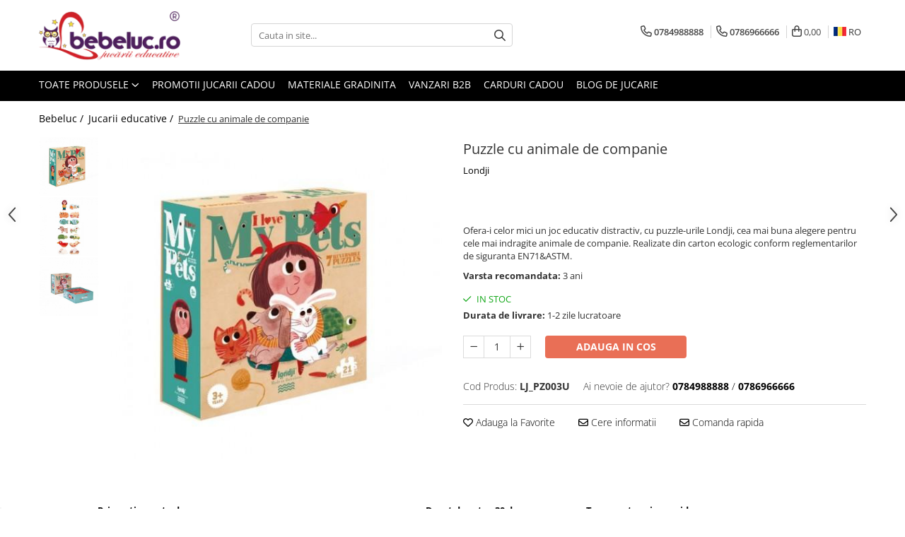

--- FILE ---
content_type: text/html; charset=UTF-8
request_url: https://www.bebeluc.ro/jucarii-educative/puzzle-copii-cu-animale-de-companie.html
body_size: 47740
content:
<!DOCTYPE html>

<html lang="ro-ro">

	<head>
		<meta charset="UTF-8">

		<script src="https://gomagcdn.ro/themes/fashion/js/lazysizes.min.js?v=10281402-4.247" async=""></script>

		<script>
			function g_js(callbk){typeof callbk === 'function' ? window.addEventListener("DOMContentLoaded", callbk, false) : false;}
		</script>

					<link rel="icon" sizes="48x48" href="https://gomagcdn.ro/domains/bebeluc.ro/files/favicon/favicon7528.png">
			<link rel="apple-touch-icon" sizes="180x180" href="https://gomagcdn.ro/domains/bebeluc.ro/files/favicon/favicon7528.png">
		
		<style>
			/*body.loading{overflow:hidden;}
			body.loading #wrapper{opacity: 0;visibility: hidden;}
			body #wrapper{opacity: 1;visibility: visible;transition:all .1s ease-out;}*/

			.main-header .main-menu{min-height:43px;}
			.-g-hide{visibility:hidden;opacity:0;}

					</style>
					<link rel="preconnect" href="https://fonts.googleapis.com" >
					<link rel="preconnect" href="https://fonts.gstatic.com" crossorigin>
		
		<link rel="preconnect" href="https://gomagcdn.ro"><link rel="dns-prefetch" href="https://fonts.googleapis.com" /><link rel="dns-prefetch" href="https://fonts.gstatic.com" /><link rel="dns-prefetch" href="https://connect.facebook.net" /><link rel="dns-prefetch" href="https://www.facebook.com" /><link rel="dns-prefetch" href="https://www.googletagmanager.com" /><link rel="dns-prefetch" href="https://analytics.tiktok.com" /><link rel="dns-prefetch" href="https://googleads.g.doubleclick.net" /><link rel="dns-prefetch" href="https://retargeting.newsmanapp.com" /><link rel="dns-prefetch" href="https://embed.tawk.to" />

					<link rel="preload" as="image" href="https://gomagcdn.ro/domains/bebeluc.ro/files/product/large/n1-440670-235-402886.jpg"   >
					<link rel="preload" as="style" href="https://fonts.googleapis.com/css2?family=Jost:wght@200;300;400;500;600;700&display=swap" fetchpriority="high" onload="this.onload=null;this.rel='stylesheet'" crossorigin>
		
		<link rel="preload" href="https://gomagcdn.ro/themes/fashion/js/plugins.js?v=10281402-4.247" as="script">

					<link rel="preload" href="https://gomagcdn.ro/domains/bebeluc.ro/themes/fashion/js/custom.js?1606464887" as="script">
		
					<link rel="preload" href="https://www.bebeluc.ro/theme/default.js?v=41755174856" as="script">
				
		<link rel="preload" href="https://gomagcdn.ro/themes/fashion/js/dev.js?v=10281402-4.247" as="script">

					<noscript>
				<link rel="stylesheet" href="https://fonts.googleapis.com/css2?family=Jost:wght@200;300;400;500;600;700&display=swap">
			</noscript>
		
					<link rel="stylesheet" href="https://gomagcdn.ro/themes/fashion/css/main-min-v2.css?v=10281402-4.247-1" data-values='{"blockScripts": "1"}'>
		
					<link rel="stylesheet" href="https://www.bebeluc.ro/theme/default.css?v=41755174856">
		
						<link rel="stylesheet" href="https://gomagcdn.ro/themes/fashion/css/dev-style.css?v=10281402-4.247-1">
					<style>
									/* OTHER THEMES */
					.product-box .image {padding-top: 100%;}
					.product-box .product-icon-holder {aspect-ratio:1/1}
					.product-box .image img {position: absolute;max-height: 100%;}
							</style>
		
		
		
		<link rel="alternate" hreflang="ro-ro" href="https://www.bebeluc.ro/jucarii-educative/puzzle-copii-cu-animale-de-companie.html"><link rel="alternate" hreflang="hu" href="https://www.bebeluc.ro/hu/jucarii-educative/puzzle-copii-cu-animale-de-companie.html"><link rel="alternate" hreflang="x-default" href="https://www.bebeluc.ro/jucarii-educative/puzzle-copii-cu-animale-de-companie.html">
									<!-- Global site tag (gtag.js) - Google Ads: 822112931 -->
<script async src="https://www.googletagmanager.com/gtag/js?id=AW-822112931"></script><script>
window.dataLayer = window.dataLayer || [];
function gtag(){dataLayer.push(arguments);}
gtag('js', new Date());
gtag('config', 'AW-822112931');
</script><script>(function(w,d,s,l,i){w[l]=w[l]||[];w[l].push({'gtm.start':
new Date().getTime(),event:'gtm.js'});var f=d.getElementsByTagName(s)[0],
j=d.createElement(s),dl=l!='dataLayer'?'&l='+l:'';j.async=true;j.src=
'https://www.googletagmanager.com/gtm.js?id='+i+dl;f.parentNode.insertBefore(j,f);
})(window,document,'script','dataLayer','GTM-M9JB94Z');</script>					
		<meta name="expires" content="never">
		<meta name="revisit-after" content="1 days">
					<meta name="author" content="Gomag">
				<title>Puzzle cu animale de companie - puzzle-uri Bebeluc.ro</title>


					<meta name="robots" content="index,follow" />
						
		<meta name="description" content="Cauți Puzzle cu animale de companie? Ai nimerit în locul potrivit, la prețul potrivit! Explorează +300 seturi de puzzle în stoc cu livrare gratuită de la 350 RON.">
		<meta class="viewport" name="viewport" content="width=device-width, initial-scale=1.0, user-scalable=no">
							<meta property="og:description" content="Ofera-i celor mici un joc educativ distractiv, cu puzzle-urile Londji, cea mai buna alegere pentru cele mai indragite animale de companie. Realizate din carton ecologic conform reglementarilor de siguranta EN71&ASTM."/>
							<meta property="og:image" content="https://gomagcdn.ro/domains/bebeluc.ro/files/product/large/n1-440670-235-402886.jpg"/>
															<link rel="canonical" href="https://www.bebeluc.ro/jucarii-educative/puzzle-copii-cu-animale-de-companie.html" />
			<meta property="og:url" content="https://www.bebeluc.ro/jucarii-educative/puzzle-copii-cu-animale-de-companie.html"/>
						
		<meta name="distribution" content="Global">
		<meta name="owner" content="www.bebeluc.ro">
		<meta name="publisher" content="www.bebeluc.ro">
		<meta name="rating" content="General">
		<meta name="copyright" content="Copyright www.bebeluc.ro 2026. All rights reserved">
		<link rel="search" href="https://www.bebeluc.ro/opensearch.ro.xml" type="application/opensearchdescription+xml" title="Cautare"/>

		
							<script src="https://gomagcdn.ro/themes/fashion/js/jquery-2.1.4.min.js"></script>
			<script defer src="https://gomagcdn.ro/themes/fashion/js/jquery.autocomplete.js?v=20181023"></script>
			<script src="https://gomagcdn.ro/themes/fashion/js/gomag.config.js?v=10281402-4.247"></script>
			<script src="https://gomagcdn.ro/themes/fashion/js/gomag.js?v=10281402-4.247"></script>
		
													<script>
$.Gomag.bind('User/Data/AffiliateMarketing/HideTrafiLeak', function(event, data){

    //hide tawk.to widget
	Tawk_API = Tawk_API || {};
	Tawk_API.onBeforeLoad = function(){
		Tawk_API.hideWidget();
	};
});
</script><script>
	var items = [];

	items.push(
		{
			id		:'LJ_PZ003U',
			name	:'Puzzle cu animale de companie',
			brand	:'Londji',
			category:'Jucarii educative',
			price	:140.0000,
			google_business_vertical: 'retail'
		}
	);

	gtag('event', 'view_item', {
		items: [items],
		currency: "RON",
		value: "140.0000",
		send_to: 'AW-822112931'
	});
		gtag('event', 'page_view', {
		send_to: 'AW-822112931',
		value: 140.0000,
		items: [{
			id: 'LJ_PZ003U',
			google_business_vertical: 'retail'
		}]
		});
	</script><script>	
	$(document).ready(function(){
		
		$(document).on('click', $GomagConfig.cartSummaryItemRemoveButton, function() {
			var productId = $(this).attr("data-product");
			var productSku = $(this).attr("data-productsku");
			var productPrice = $(this).attr("data-productprice");
			var productQty = $(this).attr("data-qty");
			
			gtag('event', 'remove_from_cart', {
					send_to	: 'AW-822112931',
					value	: parseFloat(productQty) * parseFloat(productPrice),
					items:[{
						id		: productSku,
						quantity: productQty,
						price	: productPrice		 
				}]
			})
			
		})
	
		$(document).on('click', $GomagConfig.checkoutItemRemoveButton, function() {
			
			var itemKey = $(this).attr('id').replace('__checkoutItemRemove','');
			var productId = $(this).data("product");
			var productSku = $(this).attr("productsku");
			var productPrice = $(this).attr("productprice");
			var productQty = $('#quantityToAdd_'+itemKey).val();
			
			gtag('event', 'remove_from_cart', {
				send_to	: 'AW-822112931',
				value	: parseFloat(productQty) * parseFloat(productPrice),
				items	:[{
					id		: productSku,
					quantity: productQty,
					price	: productPrice
				}]
			})
			
		})
	});		
	
</script>
<!-- Global site tag (gtag.js) - Google Analytics -->
<script async src="https://www.googletagmanager.com/gtag/js?id=G-WC7B2KL0YF"></script>
	<script>
 window.dataLayer = window.dataLayer || [];
  function gtag(){dataLayer.push(arguments);}
    var cookieValue = '';
  var name = 'g_c_consent' + "=";
  var decodedCookie = decodeURIComponent(document.cookie);
  var ca = decodedCookie.split(';');
  for(var i = 0; i <ca.length; i++) {
	var c = ca[i];
	while (c.charAt(0) == ' ') {
	  c = c.substring(1);
	}
	if (c.indexOf(name) == 0) {
	  cookieValue = c.substring(name.length, c.length);
	}
  }



if(cookieValue == ''){
	gtag('consent', 'default', {
	  'ad_storage': 'granted',
	  'ad_user_data': 'granted',
	  'ad_personalization': 'granted',
	  'analytics_storage': 'granted',
	  'personalization_storage': 'granted',
	  'functionality_storage': 'granted',
	  'security_storage': 'granted'
	});
	} else if(cookieValue != '-1'){


			gtag('consent', 'default', {
			'ad_storage': 'granted',
			'ad_user_data': 'granted',
			'ad_personalization': 'granted',
			'analytics_storage': 'granted',
			'personalization_storage': 'granted',
			'functionality_storage': 'granted',
			'security_storage': 'granted'
		});
	} else {
	 gtag('consent', 'default', {
		  'ad_storage': 'denied',
		  'ad_user_data': 'denied',
		  'ad_personalization': 'denied',
		  'analytics_storage': 'denied',
			'personalization_storage': 'denied',
			'functionality_storage': 'denied',
			'security_storage': 'denied'
		});

		 }
</script>
<script>

	
  gtag('js', new Date());

 
$.Gomag.bind('Cookie/Policy/Consent/Denied', function(){
	gtag('consent', 'update', {
		  'ad_storage': 'denied',
		  'ad_user_data': 'denied',
		  'ad_personalization': 'denied',
		  'analytics_storage': 'denied',
			'personalization_storage': 'denied',
			'functionality_storage': 'denied',
			'security_storage': 'denied'
		});
		})
$.Gomag.bind('Cookie/Policy/Consent/Granted', function(){
	gtag('consent', 'update', {
		  'ad_storage': 'granted',
		  'ad_user_data': 'granted',
		  'ad_personalization': 'granted',
		  'analytics_storage': 'granted',
			'personalization_storage': 'granted',
			'functionality_storage': 'granted',
			'security_storage': 'granted'
		});
		})
  gtag('config', 'G-WC7B2KL0YF', {allow_enhanced_conversions: true });
</script>
<script>
	function gaBuildProductVariant(product)
	{
		let _return = '';
		if(product.version != undefined)
		{
			$.each(product.version, function(i, a){
				_return += (_return == '' ? '' : ', ')+a.value;
			})
		}
		return _return;
	}

</script>
<script>
	$.Gomag.bind('Product/Add/To/Cart/After/Listing', function gaProductAddToCartLV4(event, data) {
		if(data.product !== undefined) {
			var gaProduct = false;
			if(typeof(gaProducts) != 'undefined' && gaProducts[data.product.id] != undefined)
			{
				gaProduct = gaProducts[data.product.id];

			}

			if(gaProduct == false)
			{
				gaProduct = {};
				gaProduct.item_id = data.product.sku;
				gaProduct.currency = data.product.currency ? (String(data.product.currency).toLowerCase() == 'lei' ? 'RON' : data.product.currency) : 'RON';
				gaProduct.item_name =  data.product.sku ;
				gaProduct.item_variant= gaBuildProductVariant(data.product);
				gaProduct.item_brand = data.product.brand;
				gaProduct.item_category = data.product.category;

			}

			gaProduct.price = parseFloat(data.product.price).toFixed(2);
			gaProduct.quantity = data.product.productQuantity;
			gtag("event", "add_to_cart", {
				currency: gaProduct.currency,
				value: parseFloat(gaProduct.price) * parseFloat(gaProduct.quantity),
				items: [
					gaProduct
				]
			});

		}
	})
	$.Gomag.bind('Product/Add/To/Cart/After/Details', function gaProductAddToCartDV4(event, data){

		if(data.product !== undefined){

			var gaProduct = false;
			if(
				typeof(gaProducts) != 'undefined'
				&&
				gaProducts[data.product.id] != undefined
			)
			{
				var gaProduct = gaProducts[data.product.id];
			}

			if(gaProduct == false)
			{
				gaProduct = {};
				gaProduct.item_id = data.product.sku;
				gaProduct.currency = data.product.currency ? (String(data.product.currency).toLowerCase() == 'lei' ? 'RON' : data.product.currency) : 'RON';
				gaProduct.item_name =  data.product.sku ;
				gaProduct.item_variant= gaBuildProductVariant(data.product);
				gaProduct.item_brand = data.product.brand;
				gaProduct.item_category = data.product.category;

			}

			gaProduct.price = parseFloat(data.product.price).toFixed(2);
			gaProduct.quantity = data.product.productQuantity;


			gtag("event", "add_to_cart", {
			  currency: gaProduct.currency,
			  value: parseFloat(gaProduct.price) * parseFloat(gaProduct.quantity),
			  items: [
				gaProduct
			  ]
			});
        }

	})
	 $.Gomag.bind('Product/Remove/From/Cart', function gaProductRemovedFromCartV4(event, data){
		var envData = $.Gomag.getEnvData();
		var products = envData.products;

		if(data.data.product !== undefined && products[data.data.product] !== undefined){


			var dataProduct = products[data.data.product];


			gaProduct = {};
			gaProduct.item_id = dataProduct.sku;

			gaProduct.item_name =   dataProduct.sku ;
			gaProduct.currency = dataProduct.currency ? (String(dataProduct.currency).toLowerCase() == 'lei' ? 'RON' : dataProduct.currency) : 'RON';
			gaProduct.item_category = dataProduct.category;
			gaProduct.item_brand = dataProduct.brand;
			gaProduct.price = parseFloat(dataProduct.price).toFixed(2);
			gaProduct.quantity = data.data.quantity;
			gaProduct.item_variant= gaBuildProductVariant(dataProduct);
			gtag("event", "remove_from_cart", {
			  currency: gaProduct.currency,
			  value: parseFloat(gaProduct.price) * parseFloat(gaProduct.quantity),
			  items: [
				gaProduct
			  ]
			});
        }

	});

	 $.Gomag.bind('Cart/Quantity/Update', function gaCartQuantityUpdateV4(event, data){
		var envData = $.Gomag.getEnvData();
		var products = envData.products;
		if(!data.data.finalQuantity || !data.data.initialQuantity)
		{
			return false;
		}
		var dataProduct = products[data.data.product];
		if(dataProduct == undefined)
		{
			return false;
		}

		gaProduct = {};
		gaProduct.item_id = dataProduct.sku;
		gaProduct.currency = dataProduct.currency ? (String(dataProduct.currency).toLowerCase() == 'lei' ? 'RON' : dataProduct.currency) : 'RON';
		gaProduct.item_name =  dataProduct.sku ;

		gaProduct.item_category = dataProduct.category;
		gaProduct.item_brand = dataProduct.brand;
		gaProduct.price = parseFloat(dataProduct.price).toFixed(2);
		gaProduct.item_variant= gaBuildProductVariant(dataProduct);
		if(parseFloat(data.data.initialQuantity) < parseFloat(data.data.finalQuantity))
		{
			var quantity = parseFloat(data.data.finalQuantity) - parseFloat(data.data.initialQuantity);
			gaProduct.quantity = quantity;

			gtag("event", "add_to_cart", {
			  currency: gaProduct.currency,
			  value: parseFloat(gaProduct.price) * parseFloat(gaProduct.quantity),
			  items: [
				gaProduct
			  ]
			});
		}
		else if(parseFloat(data.data.initialQuantity) > parseFloat(data.data.finalQuantity))
		{
			var quantity = parseFloat(data.data.initialQuantity) - parseFloat(data.data.finalQuantity);
			gaProduct.quantity = quantity;
			gtag("event", "remove_from_cart", {
			  currency: gaProduct.currency,
			  value: parseFloat(gaProduct.price) * parseFloat(gaProduct.quantity),
			  items: [
				gaProduct
			  ]
			});
		}

	});

</script>
<script>
		!function (w, d, t) {
		  w.TiktokAnalyticsObject=t;var ttq=w[t]=w[t]||[];ttq.methods=["page","track","identify","instances","debug","on","off","once","ready","alias","group","enableCookie","disableCookie"],ttq.setAndDefer=function(t,e){t[e]=function(){t.push([e].concat(Array.prototype.slice.call(arguments,0)))}};for(var i=0;i<ttq.methods.length;i++)ttq.setAndDefer(ttq,ttq.methods[i]);ttq.instance=function(t){for(var e=ttq._i[t]||[],n=0;n<ttq.methods.length;n++
)ttq.setAndDefer(e,ttq.methods[n]);return e},ttq.load=function(e,n){var i="https://analytics.tiktok.com/i18n/pixel/events.js";ttq._i=ttq._i||{},ttq._i[e]=[],ttq._i[e]._u=i,ttq._t=ttq._t||{},ttq._t[e]=+new Date,ttq._o=ttq._o||{},ttq._o[e]=n||{};n=document.createElement("script");n.type="text/javascript",n.async=!0,n.src=i+"?sdkid="+e+"&lib="+t;e=document.getElementsByTagName("script")[0];e.parentNode.insertBefore(n,e)};
		
		  ttq.load('CCVRBN3C77UDU62JB07G');
		  ttq.page();
		}(window, document, 'ttq');
	</script><script>
function gmsc(name, value)
{
	if(value != undefined && value)
	{
		var expires = new Date();
		expires.setTime(expires.getTime() + parseInt(3600*24*1000*90));
		document.cookie = encodeURIComponent(name) + "=" + encodeURIComponent(value) + '; expires='+ expires.toUTCString() + "; path=/";
	}
}
let gmqs = window.location.search;
let gmup = new URLSearchParams(gmqs);
gmsc('g_sc', gmup.get('shop_campaign'));
gmsc('shop_utm_campaign', gmup.get('utm_campaign'));
gmsc('shop_utm_medium', gmup.get('utm_medium'));
gmsc('shop_utm_source', gmup.get('utm_source'));
</script><!-- Facebook Pixel Code -->
				<script>
				!function(f,b,e,v,n,t,s){if(f.fbq)return;n=f.fbq=function(){n.callMethod?
				n.callMethod.apply(n,arguments):n.queue.push(arguments)};if(!f._fbq)f._fbq=n;
				n.push=n;n.loaded=!0;n.version="2.0";n.queue=[];t=b.createElement(e);t.async=!0;
				t.src=v;s=b.getElementsByTagName(e)[0];s.parentNode.insertBefore(t,s)}(window,
				document,"script","//connect.facebook.net/en_US/fbevents.js");

				fbq("init", "509000173168458");
				fbq("track", "PageView");</script>
				<!-- End Facebook Pixel Code -->
				<script>
				$.Gomag.bind('User/Ajax/Data/Loaded', function(event, data){
					if(data != undefined && data.data != undefined)
					{
						var eventData = data.data;
						if(eventData.facebookUserData != undefined)
						{
							$('body').append(eventData.facebookUserData);
						}
					}
				})
				</script>
				<meta name="facebook-domain-verification" content="zberq40ka2zhyw6gnshhu2wfmphrdj" /><script>
	$.Gomag.bind('Product/Add/To/Cart/After/Listing', function(event, data){
		if(data.product !== undefined){
			gtag('event', 'add_to_cart', {
				send_to	: 'AW-822112931',
				value	: parseFloat(data.product.productQuantity) * parseFloat(data.product.price),
				items	:[{
					id		: data.product.sku,
					name	: data.product.name,
					brand	: data.product.brand,
					category: data.product.category,
					quantity: data.product.productQuantity,
					price	: data.product.price
				 
			}]
		   })
        }
	})
	$.Gomag.bind('Product/Add/To/Cart/After/Details', function(event, data){
		
		if(data.product !== undefined){
			gtag('event', 'add_to_cart', {
				send_to: 'AW-822112931',
				value: parseFloat(data.product.productQuantity) * parseFloat(data.product.price),
				items: [{
					id: data.product.sku,
					name		: data.product.name,
					brand		: data.product.brand,
					category	: data.product.category,
					quantity	: data.product.productQuantity,
					price		: data.product.price
				}]	
			})
		}
	})
   
</script><meta name="google-site-verification" content="MFZf9FpEuUc8fuWwO7KYScdDUV9ZNrmX-8emXHJK-7A" /> <meta name="p:domain_verify" content="f4b1d797a24f766bcf3d61fa602880d7"/>					
		
	</head>

	<body class="" style="">

		<script >
			function _addCss(url, attribute, value, loaded){
				var _s = document.createElement('link');
				_s.rel = 'stylesheet';
				_s.href = url;
				_s.type = 'text/css';
				if(attribute)
				{
					_s.setAttribute(attribute, value)
				}
				if(loaded){
					_s.onload = function(){
						var dom = document.getElementsByTagName('body')[0];
						//dom.classList.remove('loading');
					}
				}
				var _st = document.getElementsByTagName('link')[0];
				_st.parentNode.insertBefore(_s, _st);
			}
			//_addCss('https://fonts.googleapis.com/css2?family=Open+Sans:ital,wght@0,300;0,400;0,600;0,700;1,300;1,400&display=swap');
			_addCss('https://gomagcdn.ro/themes/_fonts/Open-Sans.css');

		</script>
		<script>
				/*setTimeout(
				  function()
				  {
				   document.getElementsByTagName('body')[0].classList.remove('loading');
				  }, 1000);*/
		</script>
									<noscript><iframe src="https://www.googletagmanager.com/ns.html?id=GTM-M9JB94Z"
height="0" width="0" style="display:none;visibility:hidden"></iframe></noscript>					
					<div id="fb-root"></div>
						<script >
			window.fbAsyncInit = function() {
			FB.init({
			appId : '587614531744486',
			autoLogAppEvents : true,
			xfbml : true,
			version : 'v12.0'
			});
			};
			</script>
			<script async defer crossorigin="anonymous" src="https://connect.facebook.net/ro_RO/sdk.js"></script>
					
		<div id="wrapper">
			<!-- BLOCK:59891ca0155a52aef74ddd8b9fccd3cd start -->
<div id="_cartSummary" class="hide"></div>

<script >
	$(document).ready(function() {

		$(document).on('keypress', '.-g-input-loader', function(){
			$(this).addClass('-g-input-loading');
		})

		$.Gomag.bind('Product/Add/To/Cart/After', function(eventResponse, properties)
		{
									var data = JSON.parse(properties.data);
			$('.q-cart').html(data.quantity);
			if(parseFloat(data.quantity) > 0)
			{
				$('.q-cart').removeClass('hide');
			}
			else
			{
				$('.q-cart').addClass('hide');
			}
			$('.cartPrice').html(data.subtotal + ' ' + data.currency);
			$('.cartProductCount').html(data.quantity);


		})
		$('#_cartSummary').on('updateCart', function(event, cart) {
			var t = $(this);

			$.get('https://www.bebeluc.ro/cart-update', {
				cart: cart
			}, function(data) {

				$('.q-cart').html(data.quantity);
				if(parseFloat(data.quantity) > 0)
				{
					$('.q-cart').removeClass('hide');
				}
				else
				{
					$('.q-cart').addClass('hide');
				}
				$('.cartPrice').html(data.subtotal + ' ' + data.currency);
				$('.cartProductCount').html(data.quantity);
			}, 'json');
			window.ga = window.ga || function() {
				(ga.q = ga.q || []).push(arguments)
			};
			ga('send', 'event', 'Buton', 'Click', 'Adauga_Cos');
		});

		if(window.gtag_report_conversion) {
			$(document).on("click", 'li.phone-m', function() {
				var phoneNo = $('li.phone-m').children( "a").attr('href');
				gtag_report_conversion(phoneNo);
			});

		}

	});
</script>



<header class="main-header container-bg clearfix" data-block="headerBlock">
	<div class="discount-tape container-h full -g-hide" id="_gomagHellobar"></div>

		
	<div class="top-head-bg container-h full">

		<div class="top-head container-h">
			<div class="row">
				<div class="col-md-3 col-sm-3 col-xs-5 logo-h">
					
	<a href="https://www.bebeluc.ro" id="logo" data-pageId="2">
		<img src="https://gomagcdn.ro/domains/bebeluc.ro/files/company/logo4517.png" fetchpriority="high" class="img-responsive" alt="Magazin de jucarii Bebeluc" title="Magazin de jucarii Bebeluc" width="200" height="50" style="width:auto;">
	</a>
				</div>
				<div class="col-md-4 col-sm-4 col-xs-7 main search-form-box">
					
<form name="search-form" class="search-form" action="https://www.bebeluc.ro/produse" id="_searchFormMainHeader">

	<input id="_autocompleteSearchMainHeader" name="c" class="input-placeholder -g-input-loader" type="text" placeholder="Cauta in site..." aria-label="Search"  value="">
	<button id="_doSearch" class="search-button" aria-hidden="true">
		<i class="fa fa-search" aria-hidden="true"></i>
	</button>

				<script >
			$(document).ready(function() {

				$('#_autocompleteSearchMainHeader').autocomplete({
					serviceUrl: 'https://www.bebeluc.ro/autocomplete',
					minChars: 2,
					deferRequestBy: 700,
					appendTo: '#_searchFormMainHeader',
					width: parseInt($('#_doSearch').offset().left) - parseInt($('#_autocompleteSearchMainHeader').offset().left),
					formatResult: function(suggestion, currentValue) {
						return suggestion.value;
					},
					onSelect: function(suggestion) {
						$(this).val(suggestion.data);
					},
					onSearchComplete: function(suggestion) {
						$(this).removeClass('-g-input-loading');
					}
				});
				$(document).on('click', '#_doSearch', function(e){
					e.preventDefault();
					if($('#_autocompleteSearchMainHeader').val() != '')
					{
						$('#_searchFormMainHeader').submit();
					}
				})
			});
		</script>
	

</form>
				</div>
				<div class="col-md-5 col-sm-5 acount-section">
					
<ul>
	<li class="search-m hide">
		<a href="#" class="-g-no-url" aria-label="Cauta in site..." data-pageId="">
			<i class="fa fa-search search-open" aria-hidden="true"></i>
			<i style="display:none" class="fa fa-times search-close" aria-hidden="true"></i>
		</a>
	</li>
	<li class="-g-user-icon -g-user-icon-empty">
			
	</li>
	
				<li class="contact-header">
			<a href="tel:0784988888" aria-label="Contacteaza-ne" data-pageId="3">
				<i class="fa fa-phone" aria-hidden="true"></i>
									<span class="count-phone">1</span>
								<span>0784988888</span>
			</a>
		</li>
				<li class="contact-header -g-contact-phone2">
			<a href="tel:0786966666" aria-label="Contacteaza-ne" data-pageId="3">
				<i class="fa fa-phone" aria-hidden="true"></i>
				<span class="count-phone">2</span>
				<span>0786966666</span>
			</a>
		</li>
		<li class="wishlist-header hide">
		<a href="https://www.bebeluc.ro/wishlist" aria-label="Wishlist" data-pageId="28">
			<span class="-g-wishlist-product-count -g-hide"></span>
			<i class="fa fa-heart-o" aria-hidden="true"></i>
			<span class="">Favorite</span>
		</a>
	</li>
	<li class="cart-header-btn cart">
		<a class="cart-drop _showCartHeader" href="https://www.bebeluc.ro/cos-de-cumparaturi" aria-label="Cos de cumparaturi">
			<span class="q-cart hide">0</span>
			<i class="fa fa-shopping-bag" aria-hidden="true"></i>
			<span class="count cartPrice">0,00
				
			</span>
		</a>
					<div class="cart-dd  _cartShow cart-closed"></div>
			</li>

			<li class="international-header">
			<span class="flag-select">
				<img src="https://gomagcdn.ro/themes/fashion/gfx/ro-i.png" style="margin-bottom: 3px;" height="13" width="18" alt="Ro"> RO			</span>
			<ul class="flag-drop">
								<li class="language-header">
				<span class="international-title">Limba</span>
					<ul class="international-holder">
													<li>
								<a class="text-default" data-lang="ro" href="https://www.bebeluc.ro" aria-label="Limba ro">
									<img src="https://gomagcdn.ro/themes/fashion/gfx/ro-i.png" height="13" width="18" alt="ro">
									Romana
								</a>
							</li>
													<li>
								<a class="text-default" data-lang="hu" href="https://www.bebeluc.ro/hu" aria-label="Limba hu">
									<img src="https://gomagcdn.ro/themes/fashion/gfx/hu-i.png" height="13" width="18" alt="hu">
									Magyar
								</a>
							</li>
											</ul>
				</li>
											</ul>
		</li>
	</ul>

	<script>
		$(document).ready(function() {
			//Cart
							$('.cart').mouseenter(function() {
					$.Gomag.showCartSummary('div._cartShow');
				}).mouseleave(function() {
					$.Gomag.hideCartSummary('div._cartShow');
					$('div._cartShow').removeClass('cart-open');
				});
						$(document).on('click', '.dropdown-toggle', function() {
				window.location = $(this).attr('href');
			})
		})
	</script>

				</div>
			</div>
		</div>
	</div>


<div id="navigation">
	<nav id="main-menu" class="main-menu container-h full clearfix">
		<a href="#" class="menu-trg -g-no-url" title="Produse">
			<span>&nbsp;</span>
		</a>
		
<div class="container-h nav-menu-hh clearfix">

	<!-- BASE MENU -->
	<ul class="
			nav-menu base-menu
			
			
		">

		<li class="all-product-button menu-drop">
			<a class="" href="#mm-2">Toate Produsele <i class="fa fa-angle-down"></i></a>
			<div class="menu-dd">
				

	<ul class="FH">
			
		<li class="ifDrop __GomagMM ">
							<a
					href="https://www.bebeluc.ro/jucarii-educative"
					class="  "
					rel="  "
					
					title="Jucarii educative"
					data-Gomag=''
					data-block-name="mainMenuD0"
					data-pageId= "83"
					data-block="mainMenuD">
											<span class="list">Jucarii educative</span>
						<i class="fa fa-angle-right"></i>
				</a>

										<ul class="drop-list clearfix w100">
															<li class="image">
																	</li>
																																						<li class="fl">
										<div class="col">
											<p class="title">
												<a
												href="https://www.bebeluc.ro/jucarii-constructie"
												class="title    "
												rel="  "
												
												title="Set constructie copii"
												data-Gomag=''
												data-block-name="mainMenuD1"
												data-block="mainMenuD"
												data-pageId= "83"
												>
																										Set constructie copii
												</a>
											</p>
																																															<a
														href="https://www.bebeluc.ro/jucarii-seturi-construit"
														rel="  "
														
														title="Seturi de construit"
														class="    "
														data-Gomag=''
														data-block-name="mainMenuD2"
														data-block="mainMenuD"
														data-pageId=""
													>
																												<i class="fa fa-angle-right"></i>
														<span>Seturi de construit</span>
													</a>
																									<a
														href="https://www.bebeluc.ro/jucarii-magnetice"
														rel="  "
														
														title="Jucarii magnetice"
														class="    "
														data-Gomag=''
														data-block-name="mainMenuD2"
														data-block="mainMenuD"
														data-pageId=""
													>
																												<i class="fa fa-angle-right"></i>
														<span>Jucarii magnetice</span>
													</a>
																									<a
														href="https://www.bebeluc.ro/cuburi-construit"
														rel="  "
														
														title="Cuburi de construit"
														class="    "
														data-Gomag=''
														data-block-name="mainMenuD2"
														data-block="mainMenuD"
														data-pageId=""
													>
																												<i class="fa fa-angle-right"></i>
														<span>Cuburi de construit</span>
													</a>
																							
										</div>
									</li>
																																<li class="fl">
										<div class="col">
											<p class="title">
												<a
												href="https://www.bebeluc.ro/seturi-experimente-pentru-copii"
												class="title    "
												rel="  "
												
												title="Seturi Experimente pentru copii"
												data-Gomag=''
												data-block-name="mainMenuD1"
												data-block="mainMenuD"
												data-pageId= "83"
												>
																										Seturi Experimente pentru copii
												</a>
											</p>
																																															<a
														href="https://www.bebeluc.ro/organele-corpului-uman"
														rel="  "
														
														title="Organele Corpului Uman"
														class="    "
														data-Gomag=''
														data-block-name="mainMenuD2"
														data-block="mainMenuD"
														data-pageId=""
													>
																												<i class="fa fa-angle-right"></i>
														<span>Organele Corpului Uman</span>
													</a>
																							
										</div>
									</li>
																																<li class="fl">
										<div class="col">
											<p class="title">
												<a
												href="https://www.bebeluc.ro/roboti-jucarie"
												class="title    "
												rel="  "
												
												title="Roboti de jucarie"
												data-Gomag=''
												data-block-name="mainMenuD1"
												data-block="mainMenuD"
												data-pageId= "83"
												>
																										Roboti de jucarie
												</a>
											</p>
																						
										</div>
									</li>
																																<li class="fl">
										<div class="col">
											<p class="title">
												<a
												href="https://www.bebeluc.ro/arta-creativitate"
												class="title    "
												rel="  "
												
												title="Jucarii Creativitate"
												data-Gomag=''
												data-block-name="mainMenuD1"
												data-block="mainMenuD"
												data-pageId= "83"
												>
																										Jucarii Creativitate
												</a>
											</p>
																																															<a
														href="https://www.bebeluc.ro/lucru-manual-copii"
														rel="  "
														
														title="Lucru manual copii"
														class="    "
														data-Gomag=''
														data-block-name="mainMenuD2"
														data-block="mainMenuD"
														data-pageId=""
													>
																												<i class="fa fa-angle-right"></i>
														<span>Lucru manual copii</span>
													</a>
																									<a
														href="https://www.bebeluc.ro/plastilina-pentru-copii"
														rel="  "
														
														title="Plastilina"
														class="    "
														data-Gomag=''
														data-block-name="mainMenuD2"
														data-block="mainMenuD"
														data-pageId=""
													>
																												<i class="fa fa-angle-right"></i>
														<span>Plastilina</span>
													</a>
																									<a
														href="https://www.bebeluc.ro/seturi-desen"
														rel="  "
														
														title="Seturi de desen"
														class="    "
														data-Gomag=''
														data-block-name="mainMenuD2"
														data-block="mainMenuD"
														data-pageId=""
													>
																												<i class="fa fa-angle-right"></i>
														<span>Seturi de desen</span>
													</a>
																									<a
														href="https://www.bebeluc.ro/seturi-pictura-pentru-copii"
														rel="  "
														
														title="Seturi de pictura pentru copii"
														class="    "
														data-Gomag=''
														data-block-name="mainMenuD2"
														data-block="mainMenuD"
														data-pageId=""
													>
																												<i class="fa fa-angle-right"></i>
														<span>Seturi de pictura pentru copii</span>
													</a>
																									<a
														href="https://www.bebeluc.ro/tatuaje-copii"
														rel="  "
														
														title="Tatuaje Copii"
														class="    "
														data-Gomag=''
														data-block-name="mainMenuD2"
														data-block="mainMenuD"
														data-pageId=""
													>
																												<i class="fa fa-angle-right"></i>
														<span>Tatuaje Copii</span>
													</a>
																									<a
														href="https://www.bebeluc.ro/nisip-kinetic"
														rel="  "
														
														title="Nisip kinetic"
														class="    "
														data-Gomag=''
														data-block-name="mainMenuD2"
														data-block="mainMenuD"
														data-pageId=""
													>
																												<i class="fa fa-angle-right"></i>
														<span>Nisip kinetic</span>
													</a>
																							
										</div>
									</li>
																																<li class="fl">
										<div class="col">
											<p class="title">
												<a
												href="https://www.bebeluc.ro/jucarii-interactive"
												class="title    "
												rel="  "
												
												title="Jucarii interactive"
												data-Gomag=''
												data-block-name="mainMenuD1"
												data-block="mainMenuD"
												data-pageId= "83"
												>
																										Jucarii interactive
												</a>
											</p>
																																															<a
														href="https://www.bebeluc.ro/proiector-pentru-copii"
														rel="  "
														
														title="Proiector pentru copii"
														class="    "
														data-Gomag=''
														data-block-name="mainMenuD2"
														data-block="mainMenuD"
														data-pageId=""
													>
																												<i class="fa fa-angle-right"></i>
														<span>Proiector pentru copii</span>
													</a>
																									<a
														href="https://www.bebeluc.ro/instrumente-muzicale-pentru-copii"
														rel="  "
														
														title="Instrumente muzicale pentru copii"
														class="    "
														data-Gomag=''
														data-block-name="mainMenuD2"
														data-block="mainMenuD"
														data-pageId=""
													>
																												<i class="fa fa-angle-right"></i>
														<span>Instrumente muzicale pentru copii</span>
													</a>
																									<a
														href="https://www.bebeluc.ro/caruseluri-muzicale"
														rel="  "
														
														title="Caruseluri muzicale"
														class="    "
														data-Gomag=''
														data-block-name="mainMenuD2"
														data-block="mainMenuD"
														data-pageId=""
													>
																												<i class="fa fa-angle-right"></i>
														<span>Caruseluri muzicale</span>
													</a>
																							
										</div>
									</li>
																																<li class="fl">
										<div class="col">
											<p class="title">
												<a
												href="https://www.bebeluc.ro/jucarii-si-jocuri-de-rol"
												class="title    "
												rel="  "
												
												title="Joc de rol"
												data-Gomag=''
												data-block-name="mainMenuD1"
												data-block="mainMenuD"
												data-pageId= "83"
												>
																										Joc de rol
												</a>
											</p>
																																															<a
														href="https://www.bebeluc.ro/storytelling-pentru-copii"
														rel="  "
														
														title="Storytelling"
														class="    "
														data-Gomag=''
														data-block-name="mainMenuD2"
														data-block="mainMenuD"
														data-pageId=""
													>
																												<i class="fa fa-angle-right"></i>
														<span>Storytelling</span>
													</a>
																									<a
														href="https://www.bebeluc.ro/bucatarii-pentru-copii"
														rel="  "
														
														title="Bucatarii pentru copii"
														class="    "
														data-Gomag=''
														data-block-name="mainMenuD2"
														data-block="mainMenuD"
														data-pageId=""
													>
																												<i class="fa fa-angle-right"></i>
														<span>Bucatarii pentru copii</span>
													</a>
																									<a
														href="https://www.bebeluc.ro/banc-lucru-pentru-copii"
														rel="  "
														
														title="Banc de lucru pentru copii"
														class="    "
														data-Gomag=''
														data-block-name="mainMenuD2"
														data-block="mainMenuD"
														data-pageId=""
													>
																												<i class="fa fa-angle-right"></i>
														<span>Banc de lucru pentru copii</span>
													</a>
																									<a
														href="https://www.bebeluc.ro/papusi-mana"
														rel="  "
														
														title="Papusi de mana"
														class="    "
														data-Gomag=''
														data-block-name="mainMenuD2"
														data-block="mainMenuD"
														data-pageId=""
													>
																												<i class="fa fa-angle-right"></i>
														<span>Papusi de mana</span>
													</a>
																									<a
														href="https://www.bebeluc.ro/casa-papusi"
														rel="  "
														
														title="Casa de papusi"
														class="    "
														data-Gomag=''
														data-block-name="mainMenuD2"
														data-block="mainMenuD"
														data-pageId=""
													>
																												<i class="fa fa-angle-right"></i>
														<span>Casa de papusi</span>
													</a>
																									<a
														href="https://www.bebeluc.ro/bormasina-magica"
														rel="  "
														
														title="Bormasina magica"
														class="    "
														data-Gomag=''
														data-block-name="mainMenuD2"
														data-block="mainMenuD"
														data-pageId=""
													>
																												<i class="fa fa-angle-right"></i>
														<span>Bormasina magica</span>
													</a>
																									<a
														href="https://www.bebeluc.ro/costum-halloween-copii"
														rel="  "
														
														title="Costum Halloween Copii"
														class="    "
														data-Gomag=''
														data-block-name="mainMenuD2"
														data-block="mainMenuD"
														data-pageId=""
													>
																												<i class="fa fa-angle-right"></i>
														<span>Costum Halloween Copii</span>
													</a>
																									<a
														href="https://www.bebeluc.ro/jucarii-papusi-bebelusi-reborn"
														rel="  "
														
														title="Papusi si Bebelusi Reborn"
														class="    "
														data-Gomag=''
														data-block-name="mainMenuD2"
														data-block="mainMenuD"
														data-pageId=""
													>
																												<i class="fa fa-angle-right"></i>
														<span>Papusi si Bebelusi Reborn</span>
													</a>
																							
										</div>
									</li>
																																<li class="fl">
										<div class="col">
											<p class="title">
												<a
												href="https://www.bebeluc.ro/animale-jucarie"
												class="title    "
												rel="  "
												
												title="Animale de jucarie"
												data-Gomag=''
												data-block-name="mainMenuD1"
												data-block="mainMenuD"
												data-pageId= "83"
												>
																										Animale de jucarie
												</a>
											</p>
																																															<a
														href="https://www.bebeluc.ro/jucarii-dinozauri"
														rel="  "
														
														title="Jucarii cu Dinozauri"
														class="    "
														data-Gomag=''
														data-block-name="mainMenuD2"
														data-block="mainMenuD"
														data-pageId=""
													>
																												<i class="fa fa-angle-right"></i>
														<span>Jucarii cu Dinozauri</span>
													</a>
																									<a
														href="https://www.bebeluc.ro/figurine-animale-domestice"
														rel="  "
														
														title="Figurine cu animale domestice"
														class="    "
														data-Gomag=''
														data-block-name="mainMenuD2"
														data-block="mainMenuD"
														data-pageId=""
													>
																												<i class="fa fa-angle-right"></i>
														<span>Figurine cu animale domestice</span>
													</a>
																									<a
														href="https://www.bebeluc.ro/animale-plus"
														rel="  "
														
														title="Figurine plus"
														class="    "
														data-Gomag=''
														data-block-name="mainMenuD2"
														data-block="mainMenuD"
														data-pageId=""
													>
																												<i class="fa fa-angle-right"></i>
														<span>Figurine plus</span>
													</a>
																							
										</div>
									</li>
																																<li class="fl">
										<div class="col">
											<p class="title">
												<a
												href="https://www.bebeluc.ro/figurine"
												class="title    "
												rel="  "
												
												title="Figurine"
												data-Gomag=''
												data-block-name="mainMenuD1"
												data-block="mainMenuD"
												data-pageId= "83"
												>
																										Figurine
												</a>
											</p>
																						
										</div>
									</li>
																																<li class="fl">
										<div class="col">
											<p class="title">
												<a
												href="https://www.bebeluc.ro/jucarii-montessori"
												class="title    "
												rel="  "
												
												title="Jucarii Montessori"
												data-Gomag=''
												data-block-name="mainMenuD1"
												data-block="mainMenuD"
												data-pageId= "83"
												>
																										Jucarii Montessori
												</a>
											</p>
																						
										</div>
									</li>
																																<li class="fl">
										<div class="col">
											<p class="title">
												<a
												href="https://www.bebeluc.ro/jucarii-sindrom-down"
												class="title    "
												rel="  "
												
												title="Nevoi speciale si sindrom Down"
												data-Gomag=''
												data-block-name="mainMenuD1"
												data-block="mainMenuD"
												data-pageId= "83"
												>
																										Nevoi speciale si sindrom Down
												</a>
											</p>
																						
										</div>
									</li>
																																<li class="fl">
										<div class="col">
											<p class="title">
												<a
												href="https://www.bebeluc.ro/jucarii-alfabet-485"
												class="title    "
												rel="  "
												
												title="Jucarii cu alfabet"
												data-Gomag=''
												data-block-name="mainMenuD1"
												data-block="mainMenuD"
												data-pageId= "83"
												>
																										Jucarii cu alfabet
												</a>
											</p>
																						
										</div>
									</li>
																																<li class="fl">
										<div class="col">
											<p class="title">
												<a
												href="https://www.bebeluc.ro/jucarii-cifre"
												class="title    "
												rel="  "
												
												title="Jucarii cu cifre"
												data-Gomag=''
												data-block-name="mainMenuD1"
												data-block="mainMenuD"
												data-pageId= "83"
												>
																										Jucarii cu cifre
												</a>
											</p>
																																															<a
														href="https://www.bebeluc.ro/seturi-educative-numberblocks"
														rel="  "
														
														title="Seturi Numberblocks"
														class="    "
														data-Gomag=''
														data-block-name="mainMenuD2"
														data-block="mainMenuD"
														data-pageId=""
													>
																												<i class="fa fa-angle-right"></i>
														<span>Seturi Numberblocks</span>
													</a>
																							
										</div>
									</li>
																																<li class="fl">
										<div class="col">
											<p class="title">
												<a
												href="https://www.bebeluc.ro/jucarii-motricitate"
												class="title    "
												rel="  "
												
												title="Jucarii de motricitate"
												data-Gomag=''
												data-block-name="mainMenuD1"
												data-block="mainMenuD"
												data-pageId= "83"
												>
																										Jucarii de motricitate
												</a>
											</p>
																						
										</div>
									</li>
																																<li class="fl">
										<div class="col">
											<p class="title">
												<a
												href="https://www.bebeluc.ro/jucarii-fructe-si-legume"
												class="title    "
												rel="  "
												
												title="Jucarii fructe si legume"
												data-Gomag=''
												data-block-name="mainMenuD1"
												data-block="mainMenuD"
												data-pageId= "83"
												>
																										Jucarii fructe si legume
												</a>
											</p>
																						
										</div>
									</li>
																																<li class="fl">
										<div class="col">
											<p class="title">
												<a
												href="https://www.bebeluc.ro/puzzle"
												class="title    "
												rel="  "
												
												title="Puzzle-uri"
												data-Gomag=''
												data-block-name="mainMenuD1"
												data-block="mainMenuD"
												data-pageId= "83"
												>
																										Puzzle-uri
												</a>
											</p>
																																															<a
														href="https://www.bebeluc.ro/puzzle-lemn"
														rel="  "
														
														title="Puzzle clasic"
														class="    "
														data-Gomag=''
														data-block-name="mainMenuD2"
														data-block="mainMenuD"
														data-pageId=""
													>
																												<i class="fa fa-angle-right"></i>
														<span>Puzzle clasic</span>
													</a>
																									<a
														href="https://www.bebeluc.ro/puzzle-incastru"
														rel="  "
														
														title="Puzzle incastru"
														class="    "
														data-Gomag=''
														data-block-name="mainMenuD2"
														data-block="mainMenuD"
														data-pageId=""
													>
																												<i class="fa fa-angle-right"></i>
														<span>Puzzle incastru</span>
													</a>
																									<a
														href="https://www.bebeluc.ro/puzzle-podea"
														rel="  "
														
														title="Puzzle de podea"
														class="    "
														data-Gomag=''
														data-block-name="mainMenuD2"
														data-block="mainMenuD"
														data-pageId=""
													>
																												<i class="fa fa-angle-right"></i>
														<span>Puzzle de podea</span>
													</a>
																									<a
														href="https://www.bebeluc.ro/iq-puzzle"
														rel="  "
														
														title="IQ puzzle"
														class="    "
														data-Gomag=''
														data-block-name="mainMenuD2"
														data-block="mainMenuD"
														data-pageId=""
													>
																												<i class="fa fa-angle-right"></i>
														<span>IQ puzzle</span>
													</a>
																							
										</div>
									</li>
																																<li class="fl">
										<div class="col">
											<p class="title">
												<a
												href="https://www.bebeluc.ro/jucarii-bebelusi"
												class="title    "
												rel="  "
												
												title="Jucarii bebelusi"
												data-Gomag=''
												data-block-name="mainMenuD1"
												data-block="mainMenuD"
												data-pageId= "83"
												>
																										Jucarii bebelusi
												</a>
											</p>
																																															<a
														href="https://www.bebeluc.ro/jucarii-de-baie-595"
														rel="  "
														
														title="Jucarii de baie"
														class="    "
														data-Gomag=''
														data-block-name="mainMenuD2"
														data-block="mainMenuD"
														data-pageId=""
													>
																												<i class="fa fa-angle-right"></i>
														<span>Jucarii de baie</span>
													</a>
																									<a
														href="https://www.bebeluc.ro/zornaitoare-bebelusi"
														rel="  "
														
														title="Zornaitoare"
														class="    "
														data-Gomag=''
														data-block-name="mainMenuD2"
														data-block="mainMenuD"
														data-pageId=""
													>
																												<i class="fa fa-angle-right"></i>
														<span>Zornaitoare</span>
													</a>
																									<a
														href="https://www.bebeluc.ro/jucarii-dentitie"
														rel="  "
														
														title="Jucarii dentitie"
														class="    "
														data-Gomag=''
														data-block-name="mainMenuD2"
														data-block="mainMenuD"
														data-pageId=""
													>
																												<i class="fa fa-angle-right"></i>
														<span>Jucarii dentitie</span>
													</a>
																									<a
														href="https://www.bebeluc.ro/jucarii-senzoriale"
														rel="  "
														
														title="Jucarii senzoriale"
														class="    "
														data-Gomag=''
														data-block-name="mainMenuD2"
														data-block="mainMenuD"
														data-pageId=""
													>
																												<i class="fa fa-angle-right"></i>
														<span>Jucarii senzoriale</span>
													</a>
																									<a
														href="https://www.bebeluc.ro/jucarii-motrice-pentru-bebelusi"
														rel="  "
														
														title="Jucarii motrice pentru bebelusi"
														class="    "
														data-Gomag=''
														data-block-name="mainMenuD2"
														data-block="mainMenuD"
														data-pageId=""
													>
																												<i class="fa fa-angle-right"></i>
														<span>Jucarii motrice pentru bebelusi</span>
													</a>
																									<a
														href="https://www.bebeluc.ro/saltele-activitati-pentru-bebe"
														rel="  "
														
														title="Saltele de activitati pentru bebe"
														class="    "
														data-Gomag=''
														data-block-name="mainMenuD2"
														data-block="mainMenuD"
														data-pageId=""
													>
																												<i class="fa fa-angle-right"></i>
														<span>Saltele de activitati pentru bebe</span>
													</a>
																									<a
														href="https://www.bebeluc.ro/jucarii-sortat"
														rel="  "
														
														title="Jucarii de sortat"
														class="    "
														data-Gomag=''
														data-block-name="mainMenuD2"
														data-block="mainMenuD"
														data-pageId=""
													>
																												<i class="fa fa-angle-right"></i>
														<span>Jucarii de sortat</span>
													</a>
																									<a
														href="https://www.bebeluc.ro/jucarii-muzicale-bebelusi"
														rel="  "
														
														title="Jucarii muzicale bebelusi"
														class="    "
														data-Gomag=''
														data-block-name="mainMenuD2"
														data-block="mainMenuD"
														data-pageId=""
													>
																												<i class="fa fa-angle-right"></i>
														<span>Jucarii muzicale bebelusi</span>
													</a>
																									<a
														href="https://www.bebeluc.ro/puzzle-bebelusi"
														rel="  "
														
														title="Puzzle bebelusi"
														class="    "
														data-Gomag=''
														data-block-name="mainMenuD2"
														data-block="mainMenuD"
														data-pageId=""
													>
																												<i class="fa fa-angle-right"></i>
														<span>Puzzle bebelusi</span>
													</a>
																							
										</div>
									</li>
																													</ul>
									
		</li>
		
		<li class="ifDrop __GomagMM ">
							<a
					href="https://www.bebeluc.ro/jocuri-educative-36"
					class="  "
					rel="  "
					
					title="Jocuri educative"
					data-Gomag=''
					data-block-name="mainMenuD0"
					data-pageId= "83"
					data-block="mainMenuD">
											<span class="list">Jocuri educative</span>
						<i class="fa fa-angle-right"></i>
				</a>

										<ul class="drop-list clearfix w100">
															<li class="image">
																	</li>
																																						<li class="fl">
										<div class="col">
											<p class="title">
												<a
												href="https://www.bebeluc.ro/jocuri-stem"
												class="title    "
												rel="  "
												
												title="Jocuri STEM"
												data-Gomag=''
												data-block-name="mainMenuD1"
												data-block="mainMenuD"
												data-pageId= "83"
												>
																										Jocuri STEM
												</a>
											</p>
																						
										</div>
									</li>
																																<li class="fl">
										<div class="col">
											<p class="title">
												<a
												href="https://www.bebeluc.ro/jocuri-magnetice"
												class="title    "
												rel="  "
												
												title="Jocuri Magnetice"
												data-Gomag=''
												data-block-name="mainMenuD1"
												data-block="mainMenuD"
												data-pageId= "83"
												>
																										Jocuri Magnetice
												</a>
											</p>
																						
										</div>
									</li>
																																<li class="fl">
										<div class="col">
											<p class="title">
												<a
												href="https://www.bebeluc.ro/jocuri-de-societate"
												class="title    "
												rel="  "
												
												title="Jocuri de societate"
												data-Gomag=''
												data-block-name="mainMenuD1"
												data-block="mainMenuD"
												data-pageId= "83"
												>
																										Jocuri de societate
												</a>
											</p>
																						
										</div>
									</li>
																																<li class="fl">
										<div class="col">
											<p class="title">
												<a
												href="https://www.bebeluc.ro/jocuri-de-logica"
												class="title    "
												rel="  "
												
												title="Jocuri de logica"
												data-Gomag=''
												data-block-name="mainMenuD1"
												data-block="mainMenuD"
												data-pageId= "83"
												>
																										Jocuri de logica
												</a>
											</p>
																						
										</div>
									</li>
																																<li class="fl">
										<div class="col">
											<p class="title">
												<a
												href="https://www.bebeluc.ro/jocuri-de-memorie"
												class="title    "
												rel="  "
												
												title="Jocuri de memorie"
												data-Gomag=''
												data-block-name="mainMenuD1"
												data-block="mainMenuD"
												data-pageId= "83"
												>
																										Jocuri de memorie
												</a>
											</p>
																						
										</div>
									</li>
																																<li class="fl">
										<div class="col">
											<p class="title">
												<a
												href="https://www.bebeluc.ro/jocuri-cu-litere"
												class="title    "
												rel="  "
												
												title="Jocuri cu litere"
												data-Gomag=''
												data-block-name="mainMenuD1"
												data-block="mainMenuD"
												data-pageId= "83"
												>
																										Jocuri cu litere
												</a>
											</p>
																						
										</div>
									</li>
																																<li class="fl">
										<div class="col">
											<p class="title">
												<a
												href="https://www.bebeluc.ro/jocuri-cu-numere"
												class="title    "
												rel="  "
												
												title="Jocuri cu numere"
												data-Gomag=''
												data-block-name="mainMenuD1"
												data-block="mainMenuD"
												data-pageId= "83"
												>
																										Jocuri cu numere
												</a>
											</p>
																						
										</div>
									</li>
																																<li class="fl">
										<div class="col">
											<p class="title">
												<a
												href="https://www.bebeluc.ro/jocuri-de-indemanare"
												class="title    "
												rel="  "
												
												title="Jocuri de indemanare"
												data-Gomag=''
												data-block-name="mainMenuD1"
												data-block="mainMenuD"
												data-pageId= "83"
												>
																										Jocuri de indemanare
												</a>
											</p>
																						
										</div>
									</li>
																																<li class="fl">
										<div class="col">
											<p class="title">
												<a
												href="https://www.bebeluc.ro/jocuri-de-carti"
												class="title    "
												rel="  "
												
												title="Jocuri de carti"
												data-Gomag=''
												data-block-name="mainMenuD1"
												data-block="mainMenuD"
												data-pageId= "83"
												>
																										Jocuri de carti
												</a>
											</p>
																						
										</div>
									</li>
																																<li class="fl">
										<div class="col">
											<p class="title">
												<a
												href="https://www.bebeluc.ro/jocuri-interactive"
												class="title    "
												rel="  "
												
												title="Jocuri interactive"
												data-Gomag=''
												data-block-name="mainMenuD1"
												data-block="mainMenuD"
												data-pageId= "83"
												>
																										Jocuri interactive
												</a>
											</p>
																						
										</div>
									</li>
																																<li class="fl">
										<div class="col">
											<p class="title">
												<a
												href="https://www.bebeluc.ro/jocuri-de-inteligenta"
												class="title    "
												rel="  "
												
												title="Jocuri de inteligenta"
												data-Gomag=''
												data-block-name="mainMenuD1"
												data-block="mainMenuD"
												data-pageId= "83"
												>
																										Jocuri de inteligenta
												</a>
											</p>
																						
										</div>
									</li>
																																<li class="fl">
										<div class="col">
											<p class="title">
												<a
												href="https://www.bebeluc.ro/jocuri-de-podea"
												class="title    "
												rel="  "
												
												title="Jocuri de podea"
												data-Gomag=''
												data-block-name="mainMenuD1"
												data-block="mainMenuD"
												data-pageId= "83"
												>
																										Jocuri de podea
												</a>
											</p>
																						
										</div>
									</li>
																													</ul>
									
		</li>
		
		<li class="ifDrop __GomagMM ">
							<a
					href="https://www.bebeluc.ro/carti-educative"
					class="  "
					rel="  "
					
					title="Carti pe alese"
					data-Gomag=''
					data-block-name="mainMenuD0"
					data-pageId= "83"
					data-block="mainMenuD">
											<span class="list">Carti pe alese</span>
						<i class="fa fa-angle-right"></i>
				</a>

										<ul class="drop-list clearfix w100">
															<li class="image">
																	</li>
																																						<li class="fl">
										<div class="col">
											<p class="title">
												<a
												href="https://www.bebeluc.ro/carti-pentru-copii-1-an"
												class="title    "
												rel="  "
												
												title="Carti pentru copii 1 an"
												data-Gomag=''
												data-block-name="mainMenuD1"
												data-block="mainMenuD"
												data-pageId= "83"
												>
																										Carti pentru copii 1 an
												</a>
											</p>
																						
										</div>
									</li>
																																<li class="fl">
										<div class="col">
											<p class="title">
												<a
												href="https://www.bebeluc.ro/carti-pentru-copii-2-ani"
												class="title    "
												rel="  "
												
												title="Carti pentru copii 2 ani"
												data-Gomag=''
												data-block-name="mainMenuD1"
												data-block="mainMenuD"
												data-pageId= "83"
												>
																										Carti pentru copii 2 ani
												</a>
											</p>
																						
										</div>
									</li>
																																<li class="fl">
										<div class="col">
											<p class="title">
												<a
												href="https://www.bebeluc.ro/carti-pentru-copii-3-ani"
												class="title    "
												rel="  "
												
												title="Carti pentru copii 3 ani"
												data-Gomag=''
												data-block-name="mainMenuD1"
												data-block="mainMenuD"
												data-pageId= "83"
												>
																										Carti pentru copii 3 ani
												</a>
											</p>
																						
										</div>
									</li>
																																<li class="fl">
										<div class="col">
											<p class="title">
												<a
												href="https://www.bebeluc.ro/carti-pentru-copii-4-ani"
												class="title    "
												rel="  "
												
												title="Carti pentru copii 4 ani"
												data-Gomag=''
												data-block-name="mainMenuD1"
												data-block="mainMenuD"
												data-pageId= "83"
												>
																										Carti pentru copii 4 ani
												</a>
											</p>
																						
										</div>
									</li>
																																<li class="fl">
										<div class="col">
											<p class="title">
												<a
												href="https://www.bebeluc.ro/carti-pentru-copii-5-ani"
												class="title    "
												rel="  "
												
												title="Carti pentru copii 5 ani"
												data-Gomag=''
												data-block-name="mainMenuD1"
												data-block="mainMenuD"
												data-pageId= "83"
												>
																										Carti pentru copii 5 ani
												</a>
											</p>
																						
										</div>
									</li>
																																<li class="fl">
										<div class="col">
											<p class="title">
												<a
												href="https://www.bebeluc.ro/carti-pentru-copii-6-ani"
												class="title    "
												rel="  "
												
												title="Carti pentru copii 6 ani"
												data-Gomag=''
												data-block-name="mainMenuD1"
												data-block="mainMenuD"
												data-pageId= "83"
												>
																										Carti pentru copii 6 ani
												</a>
											</p>
																						
										</div>
									</li>
																																<li class="fl">
										<div class="col">
											<p class="title">
												<a
												href="https://www.bebeluc.ro/carti-pentru-copii-8-ani"
												class="title    "
												rel="  "
												
												title="Carti pentru copii 8 ani"
												data-Gomag=''
												data-block-name="mainMenuD1"
												data-block="mainMenuD"
												data-pageId= "83"
												>
																										Carti pentru copii 8 ani
												</a>
											</p>
																						
										</div>
									</li>
																																<li class="fl">
										<div class="col">
											<p class="title">
												<a
												href="https://www.bebeluc.ro/carti-de-colorat"
												class="title    "
												rel="  "
												
												title="Carti de colorat"
												data-Gomag=''
												data-block-name="mainMenuD1"
												data-block="mainMenuD"
												data-pageId= "83"
												>
																										Carti de colorat
												</a>
											</p>
																						
										</div>
									</li>
																																<li class="fl">
										<div class="col">
											<p class="title">
												<a
												href="https://www.bebeluc.ro/carticele-interactive"
												class="title    "
												rel="  "
												
												title="Carticele interactive"
												data-Gomag=''
												data-block-name="mainMenuD1"
												data-block="mainMenuD"
												data-pageId= "83"
												>
																										Carticele interactive
												</a>
											</p>
																						
										</div>
									</li>
																													</ul>
									
		</li>
		
		<li class="ifDrop __GomagMM ">
							<a
					href="https://www.bebeluc.ro/jucarii-cadouri"
					class="  "
					rel="  "
					
					title="Cadouri copii"
					data-Gomag=''
					data-block-name="mainMenuD0"
					data-pageId= "83"
					data-block="mainMenuD">
											<span class="list">Cadouri copii</span>
						<i class="fa fa-angle-right"></i>
				</a>

										<ul class="drop-list clearfix w100">
															<li class="image">
																	</li>
																																						<li class="fl">
										<div class="col">
											<p class="title">
												<a
												href="https://www.bebeluc.ro/ceasuri-copii"
												class="title    "
												rel="  "
												
												title="Ceasuri copii"
												data-Gomag=''
												data-block-name="mainMenuD1"
												data-block="mainMenuD"
												data-pageId= "83"
												>
																										Ceasuri copii
												</a>
											</p>
																						
										</div>
									</li>
																																<li class="fl">
										<div class="col">
											<p class="title">
												<a
												href="https://www.bebeluc.ro/cutie-muzicala"
												class="title    "
												rel="  "
												
												title="Cutii muzicale"
												data-Gomag=''
												data-block-name="mainMenuD1"
												data-block="mainMenuD"
												data-pageId= "83"
												>
																										Cutii muzicale
												</a>
											</p>
																						
										</div>
									</li>
																																<li class="fl">
										<div class="col">
											<p class="title">
												<a
												href="https://www.bebeluc.ro/jucarii-cadou-fetite"
												class="title    "
												rel="  "
												
												title="Idei cadou fetite"
												data-Gomag=''
												data-block-name="mainMenuD1"
												data-block="mainMenuD"
												data-pageId= "83"
												>
																										Idei cadou fetite
												</a>
											</p>
																						
										</div>
									</li>
																																<li class="fl">
										<div class="col">
											<p class="title">
												<a
												href="https://www.bebeluc.ro/cadouri-bebelusi"
												class="title    "
												rel="  "
												
												title="Cadouri bebelusi"
												data-Gomag=''
												data-block-name="mainMenuD1"
												data-block="mainMenuD"
												data-pageId= "83"
												>
																										Cadouri bebelusi
												</a>
											</p>
																						
										</div>
									</li>
																																<li class="fl">
										<div class="col">
											<p class="title">
												<a
												href="https://www.bebeluc.ro/cadouri-ieftine-copii"
												class="title    "
												rel="  "
												
												title="Cadouri ieftine pentru copii"
												data-Gomag=''
												data-block-name="mainMenuD1"
												data-block="mainMenuD"
												data-pageId= "83"
												>
																										Cadouri ieftine pentru copii
												</a>
											</p>
																						
										</div>
									</li>
																																<li class="fl">
										<div class="col">
											<p class="title">
												<a
												href="https://www.bebeluc.ro/cadouri-botez"
												class="title    "
												rel="  "
												
												title="Cadouri botez"
												data-Gomag=''
												data-block-name="mainMenuD1"
												data-block="mainMenuD"
												data-pageId= "83"
												>
																										Cadouri botez
												</a>
											</p>
																						
										</div>
									</li>
																																<li class="fl">
										<div class="col">
											<p class="title">
												<a
												href="https://www.bebeluc.ro/jucarii-cadou-2-ani"
												class="title    "
												rel="  "
												
												title="Cadou copii 2 ani"
												data-Gomag=''
												data-block-name="mainMenuD1"
												data-block="mainMenuD"
												data-pageId= "83"
												>
																										Cadou copii 2 ani
												</a>
											</p>
																						
										</div>
									</li>
																																<li class="fl">
										<div class="col">
											<p class="title">
												<a
												href="https://www.bebeluc.ro/jucarii-cadou-3-ani"
												class="title    "
												rel="  "
												
												title="Cadou copii 3 ani"
												data-Gomag=''
												data-block-name="mainMenuD1"
												data-block="mainMenuD"
												data-pageId= "83"
												>
																										Cadou copii 3 ani
												</a>
											</p>
																						
										</div>
									</li>
																																<li class="fl">
										<div class="col">
											<p class="title">
												<a
												href="https://www.bebeluc.ro/jucarii-cadou-4-ani"
												class="title    "
												rel="  "
												
												title="Cadou copii 4 ani"
												data-Gomag=''
												data-block-name="mainMenuD1"
												data-block="mainMenuD"
												data-pageId= "83"
												>
																										Cadou copii 4 ani
												</a>
											</p>
																						
										</div>
									</li>
																																<li class="fl">
										<div class="col">
											<p class="title">
												<a
												href="https://www.bebeluc.ro/cadou-copii-5-ani"
												class="title    "
												rel="  "
												
												title="Cadou copii 5 ani"
												data-Gomag=''
												data-block-name="mainMenuD1"
												data-block="mainMenuD"
												data-pageId= "83"
												>
																										Cadou copii 5 ani
												</a>
											</p>
																						
										</div>
									</li>
																																<li class="fl">
										<div class="col">
											<p class="title">
												<a
												href="https://www.bebeluc.ro/jucarii-cadou-6-ani"
												class="title    "
												rel="  "
												
												title="Cadou copii 6 ani"
												data-Gomag=''
												data-block-name="mainMenuD1"
												data-block="mainMenuD"
												data-pageId= "83"
												>
																										Cadou copii 6 ani
												</a>
											</p>
																						
										</div>
									</li>
																																<li class="fl">
										<div class="col">
											<p class="title">
												<a
												href="https://www.bebeluc.ro/cadouri-pentru-copii-7-ani"
												class="title    "
												rel="  "
												
												title="Cadou copii 7 ani"
												data-Gomag=''
												data-block-name="mainMenuD1"
												data-block="mainMenuD"
												data-pageId= "83"
												>
																										Cadou copii 7 ani
												</a>
											</p>
																						
										</div>
									</li>
																																<li class="fl">
										<div class="col">
											<p class="title">
												<a
												href="https://www.bebeluc.ro/cadou-copii-8-ani"
												class="title    "
												rel="  "
												
												title="Cadou copii 8 ani"
												data-Gomag=''
												data-block-name="mainMenuD1"
												data-block="mainMenuD"
												data-pageId= "83"
												>
																										Cadou copii 8 ani
												</a>
											</p>
																						
										</div>
									</li>
																																<li class="fl">
										<div class="col">
											<p class="title">
												<a
												href="https://www.bebeluc.ro/cadouri-pentru-copii-9-ani"
												class="title    "
												rel="  "
												
												title="Cadou copii 9 ani"
												data-Gomag=''
												data-block-name="mainMenuD1"
												data-block="mainMenuD"
												data-pageId= "83"
												>
																										Cadou copii 9 ani
												</a>
											</p>
																						
										</div>
									</li>
																																<li class="fl">
										<div class="col">
											<p class="title">
												<a
												href="https://www.bebeluc.ro/jucarii-cadou-copii-10-ani"
												class="title    "
												rel="  "
												
												title="Cadou copii 10 ani"
												data-Gomag=''
												data-block-name="mainMenuD1"
												data-block="mainMenuD"
												data-pageId= "83"
												>
																										Cadou copii 10 ani
												</a>
											</p>
																						
										</div>
									</li>
																																<li class="fl">
										<div class="col">
											<p class="title">
												<a
												href="https://www.bebeluc.ro/cadouri-pentru-copii-11-ani"
												class="title    "
												rel="  "
												
												title="Cadou copii 11 ani"
												data-Gomag=''
												data-block-name="mainMenuD1"
												data-block="mainMenuD"
												data-pageId= "83"
												>
																										Cadou copii 11 ani
												</a>
											</p>
																						
										</div>
									</li>
																																<li class="fl">
										<div class="col">
											<p class="title">
												<a
												href="https://www.bebeluc.ro/cadouri-pentru-copii-12-ani"
												class="title    "
												rel="  "
												
												title="Cadou copii 12 ani"
												data-Gomag=''
												data-block-name="mainMenuD1"
												data-block="mainMenuD"
												data-pageId= "83"
												>
																										Cadou copii 12 ani
												</a>
											</p>
																						
										</div>
									</li>
																																<li class="fl">
										<div class="col">
											<p class="title">
												<a
												href="https://www.bebeluc.ro/card-cadou"
												class="title    "
												rel="  "
												
												title="Card Cadou"
												data-Gomag=''
												data-block-name="mainMenuD1"
												data-block="mainMenuD"
												data-pageId= "83"
												>
																										Card Cadou
												</a>
											</p>
																						
										</div>
									</li>
																																<li class="fl">
										<div class="col">
											<p class="title">
												<a
												href="https://www.bebeluc.ro/trenulet-electric"
												class="title    "
												rel="  "
												
												title="Trenulet electric"
												data-Gomag=''
												data-block-name="mainMenuD1"
												data-block="mainMenuD"
												data-pageId= "83"
												>
																										Trenulet electric
												</a>
											</p>
																						
										</div>
									</li>
																													</ul>
									
		</li>
		
		<li class="ifDrop __GomagMM ">
							<a
					href="https://www.bebeluc.ro/cadouri-personalizate"
					class="  "
					rel="  "
					
					title="Cadouri personalizate"
					data-Gomag=''
					data-block-name="mainMenuD0"
					data-pageId= "83"
					data-block="mainMenuD">
											<span class="list">Cadouri personalizate</span>
						<i class="fa fa-angle-right"></i>
				</a>

										<ul class="drop-list clearfix w100">
															<li class="image">
																	</li>
																																						<li class="fl">
										<div class="col">
											<p class="title">
												<a
												href="https://www.bebeluc.ro/tricouri-personalizate-copii"
												class="title    "
												rel="  "
												
												title="Tricouri personalizate copii"
												data-Gomag=''
												data-block-name="mainMenuD1"
												data-block="mainMenuD"
												data-pageId= "83"
												>
																										Tricouri personalizate copii
												</a>
											</p>
																						
										</div>
									</li>
																																<li class="fl">
										<div class="col">
											<p class="title">
												<a
												href="https://www.bebeluc.ro/tricouri-personalizate-mama"
												class="title    "
												rel="  "
												
												title="Tricouri personalizate mama"
												data-Gomag=''
												data-block-name="mainMenuD1"
												data-block="mainMenuD"
												data-pageId= "83"
												>
																										Tricouri personalizate mama
												</a>
											</p>
																						
										</div>
									</li>
																																<li class="fl">
										<div class="col">
											<p class="title">
												<a
												href="https://www.bebeluc.ro/tricouri-personalizate-tata"
												class="title    "
												rel="  "
												
												title="Tricouri personalizate tata"
												data-Gomag=''
												data-block-name="mainMenuD1"
												data-block="mainMenuD"
												data-pageId= "83"
												>
																										Tricouri personalizate tata
												</a>
											</p>
																						
										</div>
									</li>
																																<li class="fl">
										<div class="col">
											<p class="title">
												<a
												href="https://www.bebeluc.ro/body-uri-personalizate-pentru-copii"
												class="title    "
												rel="  "
												
												title="Body-uri personalizate pentru copii"
												data-Gomag=''
												data-block-name="mainMenuD1"
												data-block="mainMenuD"
												data-pageId= "83"
												>
																										Body-uri personalizate pentru copii
												</a>
											</p>
																						
										</div>
									</li>
																													</ul>
									
		</li>
		
		<li class="ifDrop __GomagMM ">
							<a
					href="https://www.bebeluc.ro/fise-de-lucru-clasa-pregatitoare"
					class="  "
					rel="  "
					
					title="Fise de lucru digitale"
					data-Gomag=''
					data-block-name="mainMenuD0"
					data-pageId= "83"
					data-block="mainMenuD">
											<span class="list">Fise de lucru digitale</span>
						<i class="fa fa-angle-right"></i>
				</a>

										<ul class="drop-list clearfix w100">
															<li class="image">
																	</li>
																																						<li class="fl">
										<div class="col">
											<p class="title">
												<a
												href="https://www.bebeluc.ro/fise-gratuite-activitati-pentru-copii"
												class="title    "
												rel="  "
												
												title="Fise gratuite activitati copii"
												data-Gomag=''
												data-block-name="mainMenuD1"
												data-block="mainMenuD"
												data-pageId= "83"
												>
																										Fise gratuite activitati copii
												</a>
											</p>
																						
										</div>
									</li>
																																<li class="fl">
										<div class="col">
											<p class="title">
												<a
												href="https://www.bebeluc.ro/adunari-si-scaderi-fise-de-lucru"
												class="title    "
												rel="  "
												
												title="Adunari si scaderi fise de lucru"
												data-Gomag=''
												data-block-name="mainMenuD1"
												data-block="mainMenuD"
												data-pageId= "83"
												>
																										Adunari si scaderi fise de lucru
												</a>
											</p>
																						
										</div>
									</li>
																																<li class="fl">
										<div class="col">
											<p class="title">
												<a
												href="https://www.bebeluc.ro/fisa-tabla-inmultirii"
												class="title    "
												rel="  "
												
												title="Fisa tabla inmultirii"
												data-Gomag=''
												data-block-name="mainMenuD1"
												data-block="mainMenuD"
												data-pageId= "83"
												>
																										Fisa tabla inmultirii
												</a>
											</p>
																						
										</div>
									</li>
																																<li class="fl">
										<div class="col">
											<p class="title">
												<a
												href="https://www.bebeluc.ro/cursuri-parenting-material-digital"
												class="title    "
												rel="  "
												
												title="Cursuri digitale"
												data-Gomag=''
												data-block-name="mainMenuD1"
												data-block="mainMenuD"
												data-pageId= "83"
												>
																										Cursuri digitale
												</a>
											</p>
																						
										</div>
									</li>
																																<li class="fl">
										<div class="col">
											<p class="title">
												<a
												href="https://www.bebeluc.ro/fisa-de-activitati-copii"
												class="title    "
												rel="  "
												
												title="Fisa de activitati"
												data-Gomag=''
												data-block-name="mainMenuD1"
												data-block="mainMenuD"
												data-pageId= "83"
												>
																										Fisa de activitati
												</a>
											</p>
																						
										</div>
									</li>
																													</ul>
									
		</li>
		
		<li class="ifDrop __GomagMM ">
							<a
					href="https://www.bebeluc.ro/rechizite-scolare"
					class="  "
					rel="  "
					
					title="Rechizite scolare"
					data-Gomag=''
					data-block-name="mainMenuD0"
					data-pageId= "83"
					data-block="mainMenuD">
											<span class="list">Rechizite scolare</span>
						<i class="fa fa-angle-right"></i>
				</a>

										<ul class="drop-list clearfix w100">
															<li class="image">
																	</li>
																																						<li class="fl">
										<div class="col">
											<p class="title">
												<a
												href="https://www.bebeluc.ro/penar-baieti"
												class="title    "
												rel="  "
												
												title="Penar baieti"
												data-Gomag=''
												data-block-name="mainMenuD1"
												data-block="mainMenuD"
												data-pageId= "83"
												>
																										Penar baieti
												</a>
											</p>
																						
										</div>
									</li>
																																<li class="fl">
										<div class="col">
											<p class="title">
												<a
												href="https://www.bebeluc.ro/penar-fete"
												class="title    "
												rel="  "
												
												title="Penar fete"
												data-Gomag=''
												data-block-name="mainMenuD1"
												data-block="mainMenuD"
												data-pageId= "83"
												>
																										Penar fete
												</a>
											</p>
																						
										</div>
									</li>
																																<li class="fl">
										<div class="col">
											<p class="title">
												<a
												href="https://www.bebeluc.ro/agenda-copii"
												class="title    "
												rel="  "
												
												title="Agenda copii"
												data-Gomag=''
												data-block-name="mainMenuD1"
												data-block="mainMenuD"
												data-pageId= "83"
												>
																										Agenda copii
												</a>
											</p>
																						
										</div>
									</li>
																																<li class="fl">
										<div class="col">
											<p class="title">
												<a
												href="https://www.bebeluc.ro/caserola-compartimentata-copii"
												class="title    "
												rel="  "
												
												title="Caserola compartimentata copii"
												data-Gomag=''
												data-block-name="mainMenuD1"
												data-block="mainMenuD"
												data-pageId= "83"
												>
																										Caserola compartimentata copii
												</a>
											</p>
																						
										</div>
									</li>
																																<li class="fl">
										<div class="col">
											<p class="title">
												<a
												href="https://www.bebeluc.ro/etui-ochelari"
												class="title    "
												rel="  "
												
												title="Etui Ochelari"
												data-Gomag=''
												data-block-name="mainMenuD1"
												data-block="mainMenuD"
												data-pageId= "83"
												>
																										Etui Ochelari
												</a>
											</p>
																						
										</div>
									</li>
																																<li class="fl">
										<div class="col">
											<p class="title">
												<a
												href="https://www.bebeluc.ro/ghiozdan-baieti"
												class="title    "
												rel="  "
												
												title="Ghiozdan baieti"
												data-Gomag=''
												data-block-name="mainMenuD1"
												data-block="mainMenuD"
												data-pageId= "83"
												>
																										Ghiozdan baieti
												</a>
											</p>
																						
										</div>
									</li>
																																<li class="fl">
										<div class="col">
											<p class="title">
												<a
												href="https://www.bebeluc.ro/ghiozdan-fete"
												class="title    "
												rel="  "
												
												title="Ghiozdan fete"
												data-Gomag=''
												data-block-name="mainMenuD1"
												data-block="mainMenuD"
												data-pageId= "83"
												>
																										Ghiozdan fete
												</a>
											</p>
																						
										</div>
									</li>
																																<li class="fl">
										<div class="col">
											<p class="title">
												<a
												href="https://www.bebeluc.ro/papetarie"
												class="title    "
												rel="  "
												
												title="Papetarie"
												data-Gomag=''
												data-block-name="mainMenuD1"
												data-block="mainMenuD"
												data-pageId= "83"
												>
																										Papetarie
												</a>
											</p>
																						
										</div>
									</li>
																																<li class="fl">
										<div class="col">
											<p class="title">
												<a
												href="https://www.bebeluc.ro/sacose-si-genti"
												class="title    "
												rel="  "
												
												title="Sacose si Genti"
												data-Gomag=''
												data-block-name="mainMenuD1"
												data-block="mainMenuD"
												data-pageId= "83"
												>
																										Sacose si Genti
												</a>
											</p>
																						
										</div>
									</li>
																																<li class="fl">
										<div class="col">
											<p class="title">
												<a
												href="https://www.bebeluc.ro/umbrela-copii"
												class="title    "
												rel="  "
												
												title="Umbrela copii"
												data-Gomag=''
												data-block-name="mainMenuD1"
												data-block="mainMenuD"
												data-pageId= "83"
												>
																										Umbrela copii
												</a>
											</p>
																						
										</div>
									</li>
																																<li class="fl">
										<div class="col">
											<p class="title">
												<a
												href="https://www.bebeluc.ro/cutiuta-metalica"
												class="title    "
												rel="  "
												
												title="Cutiuta metalica"
												data-Gomag=''
												data-block-name="mainMenuD1"
												data-block="mainMenuD"
												data-pageId= "83"
												>
																										Cutiuta metalica
												</a>
											</p>
																						
										</div>
									</li>
																													</ul>
									
		</li>
		
		<li class="ifDrop __GomagMM ">
							<a
					href="https://www.bebeluc.ro/accesorii-bebelusi"
					class="  "
					rel="  "
					
					title="Accesorii bebelusi"
					data-Gomag=''
					data-block-name="mainMenuD0"
					data-pageId= "83"
					data-block="mainMenuD">
											<span class="list">Accesorii bebelusi</span>
						<i class="fa fa-angle-right"></i>
				</a>

										<ul class="drop-list clearfix w100">
															<li class="image">
																	</li>
																																						<li class="fl">
										<div class="col">
											<p class="title">
												<a
												href="https://www.bebeluc.ro/olita-bebe"
												class="title    "
												rel="  "
												
												title="Olita bebe"
												data-Gomag=''
												data-block-name="mainMenuD1"
												data-block="mainMenuD"
												data-pageId= "83"
												>
																										Olita bebe
												</a>
											</p>
																						
										</div>
									</li>
																																<li class="fl">
										<div class="col">
											<p class="title">
												<a
												href="https://www.bebeluc.ro/veioza-copii"
												class="title    "
												rel="  "
												
												title="Veioza copii"
												data-Gomag=''
												data-block-name="mainMenuD1"
												data-block="mainMenuD"
												data-pageId= "83"
												>
																										Veioza copii
												</a>
											</p>
																						
										</div>
									</li>
																																<li class="fl">
										<div class="col">
											<p class="title">
												<a
												href="https://www.bebeluc.ro/decoratiuni-camera-copilului-527"
												class="title    "
												rel="  "
												
												title="Decoratiuni camera copilului"
												data-Gomag=''
												data-block-name="mainMenuD1"
												data-block="mainMenuD"
												data-pageId= "83"
												>
																										Decoratiuni camera copilului
												</a>
											</p>
																						
										</div>
									</li>
																																<li class="fl">
										<div class="col">
											<p class="title">
												<a
												href="https://www.bebeluc.ro/learning-tower-copii"
												class="title    "
												rel="  "
												
												title="Learning tower bebelusi"
												data-Gomag=''
												data-block-name="mainMenuD1"
												data-block="mainMenuD"
												data-pageId= "83"
												>
																										Learning tower bebelusi
												</a>
											</p>
																						
										</div>
									</li>
																													</ul>
									
		</li>
		
		<li class="ifDrop __GomagMM ">
								<a
						href="https://www.bebeluc.ro/produse-de-curatenie"
						class="    "
						rel="  "
						
						title="Produse de Curatenie"
						data-Gomag=''
						data-block-name="mainMenuD0"  data-block="mainMenuD" data-pageId= "83">
												<span class="list">Produse de Curatenie</span>
					</a>
				
		</li>
		
		<li class="ifDrop __GomagMM ">
							<a
					href="https://www.bebeluc.ro/jucarii-exterior"
					class="  "
					rel="  "
					
					title="Jucarii exterior"
					data-Gomag=''
					data-block-name="mainMenuD0"
					data-pageId= "83"
					data-block="mainMenuD">
											<span class="list">Jucarii exterior</span>
						<i class="fa fa-angle-right"></i>
				</a>

										<ul class="drop-list clearfix w100">
															<li class="image">
																	</li>
																																						<li class="fl">
										<div class="col">
											<p class="title">
												<a
												href="https://www.bebeluc.ro/trotinete-copii"
												class="title    "
												rel="  "
												
												title="Trotinete copii"
												data-Gomag=''
												data-block-name="mainMenuD1"
												data-block="mainMenuD"
												data-pageId= "83"
												>
																										Trotinete copii
												</a>
											</p>
																						
										</div>
									</li>
																																<li class="fl">
										<div class="col">
											<p class="title">
												<a
												href="https://www.bebeluc.ro/jucarii-curte"
												class="title    "
												rel="  "
												
												title="Jucarii curte"
												data-Gomag=''
												data-block-name="mainMenuD1"
												data-block="mainMenuD"
												data-pageId= "83"
												>
																										Jucarii curte
												</a>
											</p>
																						
										</div>
									</li>
																																<li class="fl">
										<div class="col">
											<p class="title">
												<a
												href="https://www.bebeluc.ro/leagane-copii"
												class="title    "
												rel="  "
												
												title="Leagane copii"
												data-Gomag=''
												data-block-name="mainMenuD1"
												data-block="mainMenuD"
												data-pageId= "83"
												>
																										Leagane copii
												</a>
											</p>
																						
										</div>
									</li>
																																<li class="fl">
										<div class="col">
											<p class="title">
												<a
												href="https://www.bebeluc.ro/karturi-copii"
												class="title    "
												rel="  "
												
												title="Karturi copii"
												data-Gomag=''
												data-block-name="mainMenuD1"
												data-block="mainMenuD"
												data-pageId= "83"
												>
																										Karturi copii
												</a>
											</p>
																						
										</div>
									</li>
																																<li class="fl">
										<div class="col">
											<p class="title">
												<a
												href="https://www.bebeluc.ro/biciclete-copii"
												class="title    "
												rel="  "
												
												title="Biciclete copii"
												data-Gomag=''
												data-block-name="mainMenuD1"
												data-block="mainMenuD"
												data-pageId= "83"
												>
																										Biciclete copii
												</a>
											</p>
																						
										</div>
									</li>
																																<li class="fl">
										<div class="col">
											<p class="title">
												<a
												href="https://www.bebeluc.ro/balansoar-copii"
												class="title    "
												rel="  "
												
												title="Balansoar copii"
												data-Gomag=''
												data-block-name="mainMenuD1"
												data-block="mainMenuD"
												data-pageId= "83"
												>
																										Balansoar copii
												</a>
											</p>
																						
										</div>
									</li>
																																<li class="fl">
										<div class="col">
											<p class="title">
												<a
												href="https://www.bebeluc.ro/trambulina-copii"
												class="title    "
												rel="  "
												
												title="Trambulina copii"
												data-Gomag=''
												data-block-name="mainMenuD1"
												data-block="mainMenuD"
												data-pageId= "83"
												>
																										Trambulina copii
												</a>
											</p>
																						
										</div>
									</li>
																																<li class="fl">
										<div class="col">
											<p class="title">
												<a
												href="https://www.bebeluc.ro/accesorii-locuri-de-joaca"
												class="title    "
												rel="  "
												
												title="Accesorii locuri de joaca"
												data-Gomag=''
												data-block-name="mainMenuD1"
												data-block="mainMenuD"
												data-pageId= "83"
												>
																										Accesorii locuri de joaca
												</a>
											</p>
																						
										</div>
									</li>
																																<li class="fl">
										<div class="col">
											<p class="title">
												<a
												href="https://www.bebeluc.ro/accesorii-karturi"
												class="title    "
												rel="  "
												
												title="Accesorii karturi"
												data-Gomag=''
												data-block-name="mainMenuD1"
												data-block="mainMenuD"
												data-pageId= "83"
												>
																										Accesorii karturi
												</a>
											</p>
																						
										</div>
									</li>
																																<li class="fl">
										<div class="col">
											<p class="title">
												<a
												href="https://www.bebeluc.ro/locuri-de-joaca"
												class="title    "
												rel="  "
												
												title="Locuri de joaca"
												data-Gomag=''
												data-block-name="mainMenuD1"
												data-block="mainMenuD"
												data-pageId= "83"
												>
																										Locuri de joaca
												</a>
											</p>
																						
										</div>
									</li>
																																<li class="fl">
										<div class="col">
											<p class="title">
												<a
												href="https://www.bebeluc.ro/tobogan-copii"
												class="title    "
												rel="  "
												
												title="Tobogan copii"
												data-Gomag=''
												data-block-name="mainMenuD1"
												data-block="mainMenuD"
												data-pageId= "83"
												>
																										Tobogan copii
												</a>
											</p>
																						
										</div>
									</li>
																													</ul>
									
		</li>
		
		<li class="ifDrop __GomagMM ">
							<a
					href="https://www.bebeluc.ro/articole-mama-copilul"
					class="  "
					rel="  "
					
					title="Mama si Copilul"
					data-Gomag=''
					data-block-name="mainMenuD0"
					data-pageId= "83"
					data-block="mainMenuD">
											<span class="list">Mama si Copilul</span>
						<i class="fa fa-angle-right"></i>
				</a>

										<ul class="drop-list clearfix w100">
															<li class="image">
																	</li>
																																						<li class="fl">
										<div class="col">
											<p class="title">
												<a
												href="https://www.bebeluc.ro/accesorii-alaptare"
												class="title    "
												rel="  "
												
												title="Accesorii alaptare"
												data-Gomag=''
												data-block-name="mainMenuD1"
												data-block="mainMenuD"
												data-pageId= "83"
												>
																										Accesorii alaptare
												</a>
											</p>
																						
										</div>
									</li>
																																<li class="fl">
										<div class="col">
											<p class="title">
												<a
												href="https://www.bebeluc.ro/carucior-bebe"
												class="title    "
												rel="  "
												
												title="Carucior Bebe"
												data-Gomag=''
												data-block-name="mainMenuD1"
												data-block="mainMenuD"
												data-pageId= "83"
												>
																										Carucior Bebe
												</a>
											</p>
																						
										</div>
									</li>
																																<li class="fl">
										<div class="col">
											<p class="title">
												<a
												href="https://www.bebeluc.ro/articole-sanatate"
												class="title    "
												rel="  "
												
												title="Articole sanatate"
												data-Gomag=''
												data-block-name="mainMenuD1"
												data-block="mainMenuD"
												data-pageId= "83"
												>
																										Articole sanatate
												</a>
											</p>
																						
										</div>
									</li>
																																<li class="fl">
										<div class="col">
											<p class="title">
												<a
												href="https://www.bebeluc.ro/wrap-infasare-bebe"
												class="title    "
												rel="  "
												
												title="Wrap infasare bebe"
												data-Gomag=''
												data-block-name="mainMenuD1"
												data-block="mainMenuD"
												data-pageId= "83"
												>
																										Wrap infasare bebe
												</a>
											</p>
																						
										</div>
									</li>
																																<li class="fl">
										<div class="col">
											<p class="title">
												<a
												href="https://www.bebeluc.ro/accesorii-hranire"
												class="title    "
												rel="  "
												
												title="Accesorii hranire"
												data-Gomag=''
												data-block-name="mainMenuD1"
												data-block="mainMenuD"
												data-pageId= "83"
												>
																										Accesorii hranire
												</a>
											</p>
																						
										</div>
									</li>
																																<li class="fl">
										<div class="col">
											<p class="title">
												<a
												href="https://www.bebeluc.ro/pelerina-de-ploaie-copii"
												class="title    "
												rel="  "
												
												title="Pelerina de ploaie copii"
												data-Gomag=''
												data-block-name="mainMenuD1"
												data-block="mainMenuD"
												data-pageId= "83"
												>
																										Pelerina de ploaie copii
												</a>
											</p>
																						
										</div>
									</li>
																																<li class="fl">
										<div class="col">
											<p class="title">
												<a
												href="https://www.bebeluc.ro/papuci-pentru-copii"
												class="title    "
												rel="  "
												
												title="Papuci pentru copii"
												data-Gomag=''
												data-block-name="mainMenuD1"
												data-block="mainMenuD"
												data-pageId= "83"
												>
																										Papuci pentru copii
												</a>
											</p>
																						
										</div>
									</li>
																																<li class="fl">
										<div class="col">
											<p class="title">
												<a
												href="https://www.bebeluc.ro/cizme-de-cauciuc"
												class="title    "
												rel="  "
												
												title="Cizme de cauciuc"
												data-Gomag=''
												data-block-name="mainMenuD1"
												data-block="mainMenuD"
												data-pageId= "83"
												>
																										Cizme de cauciuc
												</a>
											</p>
																						
										</div>
									</li>
																																<li class="fl">
										<div class="col">
											<p class="title">
												<a
												href="https://www.bebeluc.ro/accesorii-bebe"
												class="title    "
												rel="  "
												
												title="Accesorii bebe"
												data-Gomag=''
												data-block-name="mainMenuD1"
												data-block="mainMenuD"
												data-pageId= "83"
												>
																										Accesorii bebe
												</a>
											</p>
																						
										</div>
									</li>
																																<li class="fl">
										<div class="col">
											<p class="title">
												<a
												href="https://www.bebeluc.ro/bavetica-bebelusi"
												class="title    "
												rel="  "
												
												title="Bavetica bebelusi"
												data-Gomag=''
												data-block-name="mainMenuD1"
												data-block="mainMenuD"
												data-pageId= "83"
												>
																										Bavetica bebelusi
												</a>
											</p>
																						
										</div>
									</li>
																																<li class="fl">
										<div class="col">
											<p class="title">
												<a
												href="https://www.bebeluc.ro/papuci-cu-bareta-pentru-copii"
												class="title    "
												rel="  "
												
												title="Papuci cu bareta pentru copii"
												data-Gomag=''
												data-block-name="mainMenuD1"
												data-block="mainMenuD"
												data-pageId= "83"
												>
																										Papuci cu bareta pentru copii
												</a>
											</p>
																						
										</div>
									</li>
																																<li class="fl">
										<div class="col">
											<p class="title">
												<a
												href="https://www.bebeluc.ro/saltea-carucior"
												class="title    "
												rel="  "
												
												title="Saltea carucior"
												data-Gomag=''
												data-block-name="mainMenuD1"
												data-block="mainMenuD"
												data-pageId= "83"
												>
																										Saltea carucior
												</a>
											</p>
																						
										</div>
									</li>
																																<li class="fl">
										<div class="col">
											<p class="title">
												<a
												href="https://www.bebeluc.ro/suplimente-alimentare"
												class="title    "
												rel="  "
												
												title="Suplimente Alimentare"
												data-Gomag=''
												data-block-name="mainMenuD1"
												data-block="mainMenuD"
												data-pageId= "83"
												>
																										Suplimente Alimentare
												</a>
											</p>
																						
										</div>
									</li>
																													</ul>
									
		</li>
				</ul>
			</div>
		</li>

		

	
		<li class="menu-drop __GomagSM   ">

			<a
				href="https://www.bebeluc.ro/promotii-jucarii-educative"
				rel="  "
				
				title="PROMOTII Jucarii Cadou"
				data-Gomag=''
				data-block="mainMenuD"
				data-pageId= ""
				class=" "
			>
								PROMOTII Jucarii Cadou
							</a>
					</li>
	
		<li class="menu-drop __GomagSM   ">

			<a
				href="https://www.bebeluc.ro/materiale-gradinita"
				rel="  "
				
				title="Materiale Gradinita"
				data-Gomag=''
				data-block="mainMenuD"
				data-pageId= "15"
				class=" "
			>
								Materiale Gradinita
							</a>
					</li>
	
		<li class="menu-drop __GomagSM   ">

			<a
				href="https://www.bebeluc.ro/vanzari-en-gros"
				rel="  "
				
				title="Vanzari B2B"
				data-Gomag=''
				data-block="mainMenuD"
				data-pageId= "79"
				class=" "
			>
								Vanzari B2B
							</a>
					</li>
	
		<li class="menu-drop __GomagSM   ">

			<a
				href="https://www.bebeluc.ro/card-cadou"
				rel="  "
				
				title="Carduri Cadou"
				data-Gomag=''
				data-block="mainMenuD"
				data-pageId= "611"
				class=" "
			>
								Carduri Cadou
							</a>
					</li>
	
		<li class="menu-drop __GomagSM   ">

			<a
				href="https://blog.bebeluc.ro/"
				rel="  "
				
				title="Blog de jucarie"
				data-Gomag=''
				data-block="mainMenuD"
				data-pageId= ""
				class=" "
			>
								Blog de jucarie
							</a>
					</li>
	
	</ul> <!-- end of BASE MENU -->

</div>
		<ul class="mobile-icon fr">

							<li class="phone-m">
					<a href="tel:0784988888" title="Contacteaza-ne">
													<span class="count-phone">1</span>
												<i class="fa fa-phone" aria-hidden="true"></i>
					</a>
				</li>
										<li class="phone-m -g-contact-phone2">
					<a href="tel:0786966666" title="Contacteaza-ne">
						<span class="count-phone">2</span>
						<i class="fa fa-phone" aria-hidden="true"></i>
					</a>
				</li>
						<li class="user-m -g-user-icon -g-user-icon-empty">
			</li>
			<li class="wishlist-header-m hide">
				<a href="https://www.bebeluc.ro/wishlist">
					<span class="-g-wishlist-product-count"></span>
					<i class="fa fa-heart-o" aria-hidden="true"></i>

				</a>
			</li>
			<li class="cart-m">
				<a href="https://www.bebeluc.ro/cos-de-cumparaturi" aria-label="Cos de cumparaturi">
					<span class="q-cart hide">0</span>
					<i class="fa fa-shopping-bag" aria-hidden="true"></i>
				</a>
			</li>
			<li class="search-m">
				<a href="#" class="-g-no-url" aria-label="Cauta in site...">
					<i class="fa fa-search search-open" aria-hidden="true"></i>
					<i style="display:none" class="fa fa-times search-close" aria-hidden="true"></i>
				</a>
			</li>
						<li class="international-header">
				<span class="flag-select">
					<img src="https://gomagcdn.ro/themes/fashion/gfx/ro-i.png" style="margin-bottom: 3px;" height="13" width="18" alt="Ro"> RO				</span>
				<ul class="flag-drop">
										<li class="language-header">
					<span class="international-title">Limba</span>
						<ul class="international-holder">
															<li>
									<a class="text-default" data-lang="ro" href="https://www.bebeluc.ro">
										<img src="https://gomagcdn.ro/themes/fashion/gfx/ro-i.png" height="13" width="18" alt="ro">
										Romana
									</a>
								</li>
															<li>
									<a class="text-default" data-lang="hu" href="https://www.bebeluc.ro/hu">
										<img src="https://gomagcdn.ro/themes/fashion/gfx/hu-i.png" height="13" width="18" alt="hu">
										Magyar
									</a>
								</li>
													</ul>
					</li>
														</ul>
			</li>
				</ul>
	</nav>
	<!-- end main-nav -->

	<div style="display:none" class="search-form-box search-toggle">
		<form name="search-form" class="search-form" action="https://www.bebeluc.ro/produse" id="_searchFormMobileToggle">
			<input id="_autocompleteSearchMobileToggle" name="c" class="input-placeholder -g-input-loader" type="text" autofocus="autofocus" value="" placeholder="Cauta in site..." aria-label="Search">
			<button id="_doSearchMobile" class="search-button" aria-hidden="true">
				<i class="fa fa-search" aria-hidden="true"></i>
			</button>

										<script >
					$(document).ready(function() {
						$('#_autocompleteSearchMobileToggle').autocomplete({
							serviceUrl: 'https://www.bebeluc.ro/autocomplete',
							minChars: 2,
							deferRequestBy: 700,
							appendTo: '#_searchFormMobileToggle',
							width: parseInt($('#_doSearchMobile').offset().left) - parseInt($('#_autocompleteSearchMobileToggle').offset().left),
							formatResult: function(suggestion, currentValue) {
								return suggestion.value;
							},
							onSelect: function(suggestion) {
								$(this).val(suggestion.data);
							},
							onSearchComplete: function(suggestion) {
								$(this).removeClass('-g-input-loading');
							}
						});

						$(document).on('click', '#_doSearchMobile', function(e){
							e.preventDefault();
							if($('#_autocompleteSearchMobileToggle').val() != '')
							{
								$('#_searchFormMobileToggle').submit();
							}
						})
					});
				</script>
			
		</form>
	</div>
</div>

</header>
<!-- end main-header --><!-- BLOCK:59891ca0155a52aef74ddd8b9fccd3cd end -->
			
<script >
	$.Gomag.bind('Product/Add/To/Cart/Validate', function(response, isValid)
	{
		$($GomagConfig.versionAttributesName).removeClass('versionAttributeError');

		if($($GomagConfig.versionAttributesSelectSelector).length && !$($GomagConfig.versionAttributesSelectSelector).val())
		{

			if ($($GomagConfig.versionAttributesHolder).position().top < jQuery(window).scrollTop()){
				//scroll up
				 $([document.documentElement, document.body]).animate({
					scrollTop: $($GomagConfig.versionAttributesHolder).offset().top - 55
				}, 1000, function() {
					$($GomagConfig.versionAttributesName).addClass('versionAttributeError');
				});
			}
			else if ($($GomagConfig.versionAttributesHolder).position().top + $($GomagConfig.versionAttributesHolder).height() >
				$(window).scrollTop() + (
					window.innerHeight || document.documentElement.clientHeight
				)) {
				//scroll down
				$('html,body').animate({
					scrollTop: $($GomagConfig.versionAttributesHolder).position().top - (window.innerHeight || document.documentElement.clientHeight) + $($GomagConfig.versionAttributesHolder).height() -55 }, 1000, function() {
					$($GomagConfig.versionAttributesName).addClass('versionAttributeError');
				}
				);
			}
			else{
				$($GomagConfig.versionAttributesName).addClass('versionAttributeError');
			}

			isValid.noError = false;
		}
		if($($GomagConfig.versionAttributesSelector).length && !$('.'+$GomagConfig.versionAttributesActiveSelectorClass).length)
		{

			if ($($GomagConfig.versionAttributesHolder).position().top < jQuery(window).scrollTop()){
				//scroll up
				 $([document.documentElement, document.body]).animate({
					scrollTop: $($GomagConfig.versionAttributesHolder).offset().top - 55
				}, 1000, function() {
					$($GomagConfig.versionAttributesName).addClass('versionAttributeError');
				});
			}
			else if ($($GomagConfig.versionAttributesHolder).position().top + $($GomagConfig.versionAttributesHolder).height() >
				$(window).scrollTop() + (
					window.innerHeight || document.documentElement.clientHeight
				)) {
				//scroll down
				$('html,body').animate({
					scrollTop: $($GomagConfig.versionAttributesHolder).position().top - (window.innerHeight || document.documentElement.clientHeight) + $($GomagConfig.versionAttributesHolder).height() -55 }, 1000, function() {
					$($GomagConfig.versionAttributesName).addClass('versionAttributeError');
				}
				);
			}
			else{
				$($GomagConfig.versionAttributesName).addClass('versionAttributeError');
			}

			isValid.noError = false;
		}
	});
	$.Gomag.bind('Page/Load', function removeSelectedVersionAttributes(response, settings) {
		/* remove selection for versions */
		if((settings.doNotSelectVersion != undefined && settings.doNotSelectVersion === true) && $($GomagConfig.versionAttributesSelector).length && !settings.reloadPageOnVersionClick) {
			$($GomagConfig.versionAttributesSelector).removeClass($GomagConfig.versionAttributesActiveSelectorClass);
		}

		if((settings.doNotSelectVersion != undefined && settings.doNotSelectVersion === true) && $($GomagConfig.versionAttributesSelectSelector).length) {
			var selected = settings.reloadPageOnVersionClick != undefined && settings.reloadPageOnVersionClick ? '' : 'selected="selected"';

			$($GomagConfig.versionAttributesSelectSelector).prepend('<option value="" ' + selected + '>Selectati</option>');
		}
	});
	$(document).ready(function() {
		function is_touch_device2() {
			return (('ontouchstart' in window) || (navigator.MaxTouchPoints > 0) || (navigator.msMaxTouchPoints > 0));
		};

		
		$.Gomag.bind('Product/Details/After/Ajax/Load', function(e, payload)
		{
			let reinit = payload.reinit;
			let response = payload.response;

			if(reinit){
				$('.thumb-h:not(.horizontal):not(.vertical)').insertBefore('.vertical-slide-img');

				var hasThumb = $('.thumb-sld').length > 0;

				$('.prod-lg-sld:not(.disabled)').slick({
					slidesToShow: 1,
					slidesToScroll: 1,
					//arrows: false,
					fade: true,
					//cssEase: 'linear',
					dots: true,
					infinite: false,
					draggable: false,
					dots: true,
					//adaptiveHeight: true,
					asNavFor: hasThumb ? '.thumb-sld' : null
				/*}).on('afterChange', function(event, slick, currentSlide, nextSlide){
					if($( window ).width() > 800 ){

						$('.zoomContainer').remove();
						$('#img_0').removeData('elevateZoom');
						var source = $('#img_'+currentSlide).attr('data-src');
						var fullImage = $('#img_'+currentSlide).attr('data-full-image');
						$('.swaped-image').attr({
							//src:source,
							"data-zoom-image":fullImage
						});
						$('.zoomWindowContainer div').stop().css("background-image","url("+ fullImage +")");
						$("#img_"+currentSlide).elevateZoom({responsive: true});
					}*/
				});

				if($( window ).width() < 767 ){
					$('.prod-lg-sld.disabled').slick({
						slidesToShow: 1,
						slidesToScroll: 1,
						fade: true,
						dots: true,
						infinite: false,
						draggable: false,
						dots: true,
					});
				}

				$('.prod-lg-sld.slick-slider').slick('resize');

				//PRODUCT THUMB SLD
				if ($('.thumb-h.horizontal').length){
					$('.thumb-sld').slick({
						vertical: false,
						slidesToShow: 6,
						slidesToScroll: 1,
						asNavFor: '.prod-lg-sld',
						dots: false,
						infinite: false,
						//centerMode: true,
						focusOnSelect: true
					});
				} else if ($('.thumb-h').length) {
					$('.thumb-sld').slick({
						vertical: true,
						slidesToShow: 4,
						slidesToScroll: 1,
						asNavFor: '.prod-lg-sld',
						dots: false,
						infinite: false,
						draggable: false,
						swipe: false,
						//adaptiveHeight: true,
						//centerMode: true,
						focusOnSelect: true
					});
				}

				if($.Gomag.isMobile()){
					$($GomagConfig.bannerDesktop).remove()
					$($GomagConfig.bannerMobile).removeClass('hideSlide');
				} else {
					$($GomagConfig.bannerMobile).remove()
					$($GomagConfig.bannerDesktop).removeClass('hideSlide');
				}
			}

			$.Gomag.trigger('Product/Details/After/Ajax/Load/Complete', {'response':response});
		});

		$.Gomag.bind('Product/Details/After/Ajax/Response', function(e, payload)
		{
			let response = payload.response;
			let data = payload.data;
			let reinitSlider = false;

			if (response.title) {
				let $content = $('<div>').html(response.title);
				let title = $($GomagConfig.detailsProductTopHolder).find($GomagConfig.detailsProductTitleHolder).find('.title > span');
				let newTitle = $content.find('.title > span');
				if(title.text().trim().replace(/\s+/g, ' ') != newTitle.text().trim().replace(/\s+/g, ' ')){
					$.Gomag.fadeReplace(title,newTitle);
				}

				let brand = $($GomagConfig.detailsProductTopHolder).find($GomagConfig.detailsProductTitleHolder).find('.brand-detail');
				let newBrand = $content.find('.brand-detail');
				if(brand.text().trim().replace(/\s+/g, ' ') != newBrand.text().trim().replace(/\s+/g, ' ')){
					$.Gomag.fadeReplace(brand,newBrand);
				}

				let review = $($GomagConfig.detailsProductTopHolder).find($GomagConfig.detailsProductTitleHolder).find('.__reviewTitle');
				let newReview = $content.find('.__reviewTitle');
				if(review.text().trim().replace(/\s+/g, ' ') != newReview.text().trim().replace(/\s+/g, ' ')){
					$.Gomag.fadeReplace(review,newReview);
				}
			}

			if (response.images) {
				let $content = $('<div>').html(response.images);
				var imagesHolder = $($GomagConfig.detailsProductTopHolder).find($GomagConfig.detailsProductImagesHolder);
				var images = [];
				imagesHolder.find('img').each(function() {
					var dataSrc = $(this).attr('data-src');
					if (dataSrc) {
						images.push(dataSrc);
					}
				});

				var newImages = [];
				$content.find('img').each(function() {
					var dataSrc = $(this).attr('data-src');
					if (dataSrc) {
						newImages.push(dataSrc);
					}
				});

				if(!$content.find('.thumb-h.horizontal').length && imagesHolder.find('.thumb-h.horizontal').length){
					$content.find('.thumb-h').addClass('horizontal');
				}
				
				const newTop  = $content.find('.product-icon-box:not(.bottom)').first();
				const oldTop  = imagesHolder.find('.product-icon-box:not(.bottom)').first();

				if (newTop.length && oldTop.length && (newTop.prop('outerHTML') !== oldTop.prop('outerHTML'))) {
					oldTop.replaceWith(newTop.clone());
				}
				
				const newBottom = $content.find('.product-icon-box.bottom').first();
				const oldBottom = imagesHolder.find('.product-icon-box.bottom').first();

				if (newBottom.length && oldBottom.length && (newBottom.prop('outerHTML') !== oldBottom.prop('outerHTML'))) {
					oldBottom.replaceWith(newBottom.clone());
				}

				if (images.length !== newImages.length || images.some((val, i) => val !== newImages[i])) {
					$.Gomag.fadeReplace($($GomagConfig.detailsProductTopHolder).find($GomagConfig.detailsProductImagesHolder), $content.html());
					reinitSlider = true;
				}
			}

			if (response.details) {
				let $content = $('<div>').html(response.details);
				$content.find('.stock-limit').hide();
				function replaceDetails(content){
					$($GomagConfig.detailsProductTopHolder).find($GomagConfig.detailsProductDetailsHolder).html(content);
				}

				if($content.find('.__shippingPriceTemplate').length && $($GomagConfig.detailsProductTopHolder).find('.__shippingPriceTemplate').length){
					$content.find('.__shippingPriceTemplate').replaceWith($($GomagConfig.detailsProductTopHolder).find('.__shippingPriceTemplate'));
					$($GomagConfig.detailsProductTopHolder).find('.__shippingPriceTemplate').slideDown(100);
				} else if (!$content.find('.__shippingPriceTemplate').length && $($GomagConfig.detailsProductTopHolder).find('.__shippingPriceTemplate').length){
					$($GomagConfig.detailsProductTopHolder).find('.__shippingPriceTemplate').slideUp(100);
				}

				if($content.find('.btn-flstockAlertBTN').length && !$($GomagConfig.detailsProductTopHolder).find('.btn-flstockAlertBTN').length || !$content.find('.btn-flstockAlertBTN').length && $($GomagConfig.detailsProductTopHolder).find('.btn-flstockAlertBTN').length){
					$.Gomag.fadeReplace($($GomagConfig.detailsProductTopHolder).find('.add-section'), $content.find('.add-section').clone().html());
					setTimeout(function(){
						replaceDetails($content.html());
					}, 500)
				} else if ($content.find('.-g-empty-add-section').length && $($GomagConfig.detailsProductTopHolder).find('.add-section').length) {
					$($GomagConfig.detailsProductTopHolder).find('.add-section').slideUp(100, function() {
						replaceDetails($content.html());
					});
				} else if($($GomagConfig.detailsProductTopHolder).find('.-g-empty-add-section').length && $content.find('.add-section').length){
					$($GomagConfig.detailsProductTopHolder).find('.-g-empty-add-section').replaceWith($content.find('.add-section').clone().hide());
					$($GomagConfig.detailsProductTopHolder).find('.add-section').slideDown(100, function() {
						replaceDetails($content.html());
					});
				} else {
					replaceDetails($content.html());
				}

			}

			$.Gomag.trigger('Product/Details/After/Ajax/Load', {'properties':data, 'response':response, 'reinit':reinitSlider});
		});

	});
</script>


<div class="container-h container-bg product-page-holder ">

	
<div class="breadcrumbs-default breadcrumbs-default-product clearfix -g-breadcrumbs-container">
  <ol>
    <li>
      <a href="https://www.bebeluc.ro/">Bebeluc&nbsp;/&nbsp;</a>
    </li>
        		<li>
		  <a href="https://www.bebeluc.ro/jucarii-educative">Jucarii educative&nbsp;/&nbsp;</a>
		</li>
		        <li class="active">Puzzle cu animale de companie</li>
  </ol>
</div>
<!-- breadcrumbs-default -->

	

	<div id="-g-product-page-before"></div>

	<div id="product-page">

		
<div class="container-h product-top -g-product-235" data-product-id="235">

	<div class="row -g-product-row-box">
		<div class="detail-title col-sm-6 pull-right -g-product-title">
			
<div class="go-back-icon">
	<a href="https://www.bebeluc.ro/jucarii-educative">
		<i class="fa fa-arrow-left" aria-hidden="true"></i>
	</a>
</div>

<h1 class="title">
		<span>

		Puzzle cu animale de companie
		
	</span>
</h1>

			<a class="brand-detail" href="https://www.bebeluc.ro/produse/londji" title="Londji" data-block="productDetailsBrandName">
			Londji
		</a>
	
<div class="__reviewTitle">
	
					
</div>		</div>
		<div class="detail-slider-holder col-sm-6 -g-product-images">
			

<div class="vertical-slider-box">
    <div class="vertical-slider-pager-h">

					
<div class="thumb-h vertical">
    <ul class="thumb-sld">
        
        
                    <li class="thumb-item">
            <a href="#" class="-g-no-url">
                <img 
                    class="image-swap-trigger __retargetingImageThumbSelector" 
                    src="https://gomagcdn.ro/domains/bebeluc.ro/files/product/medium/n1-440670-235-402886.jpg"
                    data-src="https://gomagcdn.ro/domains/bebeluc.ro/files/product/medium/n1-440670-235-402886.jpg"
                    
                    loading="lazy"
                    alt="Londji-Puzzle-cu-animale-de-companie [0]" 
                    title="Londji-Puzzle-cu-animale-de-companie [0]" 
                    width="83"
                >
            </a>
            </li>
                    <li class="thumb-item">
            <a href="#" class="-g-no-url">
                <img 
                    class="image-swap-trigger __retargetingImageThumbSelector" 
                    src="https://gomagcdn.ro/domains/bebeluc.ro/files/product/medium/n2-517715-235-217515.jpg"
                    data-src="https://gomagcdn.ro/domains/bebeluc.ro/files/product/medium/n2-517715-235-217515.jpg"
                    
                    loading="lazy"
                    alt="Londji-Puzzle-cu-animale-de-companie [1]" 
                    title="Londji-Puzzle-cu-animale-de-companie [1]" 
                    width="83"
                >
            </a>
            </li>
                    <li class="thumb-item">
            <a href="#" class="-g-no-url">
                <img 
                    class="image-swap-trigger __retargetingImageThumbSelector" 
                    src="https://gomagcdn.ro/domains/bebeluc.ro/files/product/medium/n3-939625-235-264354.jpg"
                    data-src="https://gomagcdn.ro/domains/bebeluc.ro/files/product/medium/n3-939625-235-264354.jpg"
                    
                    loading="lazy"
                    alt="Londji-Puzzle-cu-animale-de-companie [2]" 
                    title="Londji-Puzzle-cu-animale-de-companie [2]" 
                    width="83"
                >
            </a>
            </li>
        
            </ul>
</div>		
		<div class="vertical-slide-img">
			<ul class="prod-lg-sld ">
																													
				
									<li>
						<a href="https://gomagcdn.ro/domains/bebeluc.ro/files/product/original/n1-440670-235-402886.jpg" data-fancybox="prod-gallery" data-base-class="detail-layout" data-caption="Londji-Puzzle-cu-animale-de-companie" class="__retargetingImageThumbSelector"  title="Puzzle cu animale de companie">
															<img
									id="img_0"
									data-id="235"
									class="img-responsive"
									src="https://gomagcdn.ro/domains/bebeluc.ro/files/product/large/n1-440670-235-402886.jpg"
																			fetchpriority="high"
																		data-src="https://gomagcdn.ro/domains/bebeluc.ro/files/product/large/n1-440670-235-402886.jpg"
									alt="Londji-Puzzle-cu-animale-de-companie [1]"
									title="Londji-Puzzle-cu-animale-de-companie [1]"
									width="700" height="700"
								>
							
																				</a>
					</li>
									<li>
						<a href="https://gomagcdn.ro/domains/bebeluc.ro/files/product/original/n2-517715-235-217515.jpg" data-fancybox="prod-gallery" data-base-class="detail-layout" data-caption="Londji-Puzzle-cu-animale-de-companie" class="__retargetingImageThumbSelector"  title="Puzzle cu animale de companie">
															<img
									id="img_1"
									data-id="235"
									class="img-responsive"
									src="https://gomagcdn.ro/domains/bebeluc.ro/files/product/large/n2-517715-235-217515.jpg"
																			loading="lazy" 
																		data-src="https://gomagcdn.ro/domains/bebeluc.ro/files/product/large/n2-517715-235-217515.jpg"
									alt="Londji-Puzzle-cu-animale-de-companie [2]"
									title="Londji-Puzzle-cu-animale-de-companie [2]"
									width="700" height="700"
								>
							
																				</a>
					</li>
									<li>
						<a href="https://gomagcdn.ro/domains/bebeluc.ro/files/product/original/n3-939625-235-264354.jpg" data-fancybox="prod-gallery" data-base-class="detail-layout" data-caption="Londji-Puzzle-cu-animale-de-companie" class="__retargetingImageThumbSelector"  title="Puzzle cu animale de companie">
															<img
									id="img_2"
									data-id="235"
									class="img-responsive"
									src="https://gomagcdn.ro/domains/bebeluc.ro/files/product/large/n3-939625-235-264354.jpg"
																			loading="lazy" 
																		data-src="https://gomagcdn.ro/domains/bebeluc.ro/files/product/large/n3-939625-235-264354.jpg"
									alt="Londji-Puzzle-cu-animale-de-companie [3]"
									title="Londji-Puzzle-cu-animale-de-companie [3]"
									width="700" height="700"
								>
							
																				</a>
					</li>
											</ul>

			<div class="product-icon-box product-icon-box-235">
													
									
							</div>
			<div class="product-icon-box bottom product-icon-bottom-box-235">

																</div>
		</div>

		    </div>
</div>

<div class="clear"></div>
<div class="detail-share" style="text-align: center;">

      <div
      style="display:inline-block;vertical-align:top;top:0;"
      class="fb-like __retargetingFacebokLikeSelector"
      data-href="https://www.bebeluc.ro/jucarii-educative/puzzle-copii-cu-animale-de-companie.html"
      data-layout="button_count"
      data-action="like"
      data-show-faces="true"></div>
    <div style="display:inline-block;vertical-align:top;top:0;" class="fb-share-button" data-href="https://www.bebeluc.ro/jucarii-educative/puzzle-copii-cu-animale-de-companie.html" data-layout="button_count"><a target="_blank" href="https://www.facebook.com/sharer/sharer.php?u=https%3A%2F%2Fwww.bebeluc.ro%2Fjucarii-educative%2Fpuzzle-copii-cu-animale-de-companie.html&amp;src=sdkpreparse" class="fb-xfbml-parse-ignore"></a></div>
            </div>
		</div>
		<div class="col-sm-6 detail-prod-attr pull-right -g-product-details">
			
<script >
  $(window).load(function() {
    setTimeout(function() {
      if ($($GomagConfig.detailsProductPriceBox + '235').hasClass('-g-hide')) {
        $($GomagConfig.detailsProductPriceBox + '235').removeClass('-g-hide');
      }
		if ($($GomagConfig.detailsDiscountIcon + '235').hasClass('hide')) {
			$($GomagConfig.detailsDiscountIcon + '235').removeClass('hide');
		}
	}, 3000);
  });
</script>


<script >
	$(document).ready(function(){
		$.Gomag.bind('Product/Disable/AddToCart', function addToCartDisababled(){
			$('.add2cart').addClass($GomagConfig.addToCartDisababled);
		})

		$('.-g-base-price-info').hover(function(){
			$('.-g-base-price-info-text').addClass('visible');
		}, function(){
			$('.-g-base-price-info-text').removeClass('visible');
		})

		$('.-g-prp-price-info').hover(function(){
			$('.-g-prp-price-info-text').addClass('visible');
		}, function(){
			$('.-g-prp-price-info-text').removeClass('visible');
		})
	})
</script>


<style>
	.detail-price .-g-prp-display{display: block;font-size:.85em!important;text-decoration:none;margin-bottom:3px;}
    .-g-prp-display .bPrice{display:inline-block;vertical-align:middle;}
    .-g-prp-display .icon-info{display:block;}
    .-g-base-price-info, .-g-prp-price-info{display:inline-block;vertical-align:middle;position: relative;margin-top: -3px;margin-left: 3px;}
    .-g-prp-price-info{margin-top: 0;margin-left: 0;}
    .detail-price s:not(.-g-prp-display) .-g-base-price-info{display:none;}
	.-g-base-price-info-text, .-g-prp-price-info-text{
		position: absolute;
		top: 25px;
		left: -100px;
		width: 200px;
		padding: 10px;
		font-family: "Open Sans",sans-serif;
		font-size:12px;
		color: #000;
		line-height:1.1;
		text-align: center;
		border-radius: 2px;
		background: #5d5d5d;
		opacity: 0;
		visibility: hidden;
		background: #fff;
		box-shadow: 0 2px 18px 0 rgb(0 0 0 / 15%);
		transition: all 0.3s cubic-bezier(0.9,0,0.2,0.99);
		z-index: 9;
	}
	.-g-base-price-info-text.visible, .-g-prp-price-info-text.visible{visibility: visible; opacity: 1;}
</style>
<span class="detail-price text-main -g-product-price-box-235 -g-hide " data-block="DetailsPrice" data-product-id="235">

			<input type="hidden" id="productBasePrice" value="140.0000"/>
		<input type="hidden" id="productFinalPrice" value="140.0000"/>
		<input type="hidden" id="productCurrency" value="RON"/>
		<input type="hidden" id="productVat" value="21"/>
		
		<s>
			
			
			<span class="-g-base-price-info">
				<svg class="icon-info" fill="#00000095" xmlns="http://www.w3.org/2000/svg" viewBox="0 0 48 48" width="18" height="18"><path d="M 24 4 C 12.972066 4 4 12.972074 4 24 C 4 35.027926 12.972066 44 24 44 C 35.027934 44 44 35.027926 44 24 C 44 12.972074 35.027934 4 24 4 z M 24 7 C 33.406615 7 41 14.593391 41 24 C 41 33.406609 33.406615 41 24 41 C 14.593385 41 7 33.406609 7 24 C 7 14.593391 14.593385 7 24 7 z M 24 14 A 2 2 0 0 0 24 18 A 2 2 0 0 0 24 14 z M 23.976562 20.978516 A 1.50015 1.50015 0 0 0 22.5 22.5 L 22.5 33.5 A 1.50015 1.50015 0 1 0 25.5 33.5 L 25.5 22.5 A 1.50015 1.50015 0 0 0 23.976562 20.978516 z"/></svg>
				<span class="-g-base-price-info-text -g-base-price-info-text-235"></span>
			</span>
			

		</s>

		
		

		<span class="fPrice -g-product-final-price-235">
			140,00
			RON
		</span>



		
		<span class="-g-product-details-um -g-product-um-235 hide"></span>

		
		
		
		<span id="_countDown_235" class="_countDownTimer -g-product-count-down-235"></span>

							</span>


<div class="detail-product-atributes" data-product-id = "235">
				<div class="short-description">
			<div>
				Ofera-i celor mici un joc educativ distractiv, cu puzzle-urile Londji, cea mai buna alegere pentru cele mai indragite animale de companie. Realizate din carton ecologic conform reglementarilor de siguranta EN71&ASTM.
			</div>
			
					</div>
	
			
			
					
			
					
			
					
			
					
			
					
			
					
			
					
			
					
			
					
			
					
			
					
			
					
			
					
			
					
			
					
			
					
			
											<span class="show-attributes varsta_recomandata">
											<p><b>Varsta recomandata: </b>
						<span>
													3 ani
												</span>
						<span class="__gomagWidget -g-special-characteristics-popup-dislay" style="margin-left: 10px;" data-condition='{"displayAttributes":"varsta_recomandata","displayCategories":["18","19","2","22","7","31","34","61","81","144","338","349","49","500","521","352","449"]}' data-popup="popup:onclick"></span>
						</p>
									</span>
					
			
					
			
					
			
					
			
					
			
					
			
					
			
					
			
					
			
					
			
						</div>

<div class="detail-product-atributes" data-product-id = "235">
	<div class="prod-attr-h -g-version-attribute-holder">
		
	</div>

	
										<span class="stock-status available -g-product-stock-status-235" data-initialstock="4" >
					<i class="fa fa-check-circle-o" aria-hidden="true"></i>
										In stoc
				</span>
										<p class="__shippingDeliveryTime  ">
				<b>Durata de livrare:</b>
				1-2 zile lucratoare
			</p>
			</div>




  						<div class="clear"></div>
<div class="__shippingPriceTemplate"></div>
<script >
	$(document).ready(function() {
		$(document).on('click', '#getShippingInfo', function() {
			$.Gomag.openDefaultPopup(undefined, {
				src: 'https://www.bebeluc.ro/info-transport?type=popup',
				iframe : {css : {width : '400px'}}
			});
		});
		
		$('body').on('shippingLocationChanged', function(e, productId){
			
			$.Gomag.ajax('https://www.bebeluc.ro/ajaxGetShippingPrice', {product: productId }, 'GET', function(data){
				if(data != undefined) {
					$('.__shippingPriceTemplate').hide().html(data.shippingPriceTemplate);
					$('.__shippingPriceTemplate').slideDown(100);
				} else {
					$('.__shippingPriceTemplate').slideUp(100);
				}
			}, 'responseJSON');
		})
	});
</script>

		
		
		<div class="add-section clearfix -g-product-add-section-235">
			<div class="qty-regulator clearfix -g-product-qty-regulator-235">
				<div class="stock-limit">
					Limita stoc
				</div>
				<a href="#" class="minus qtyminus -g-no-url"  id="qtyminus" data-id="235">
					<i class="fa fa-minus" aria-hidden="true" style="font-weight: 400;"></i>
				</a>

				<input class="qty-val qty" name="quantity" id="quantity" type="text" value="1"  data-id="235">
				<input id="step_quantity" type="hidden" value="1.00">
				<input type="hidden" value="4" class="form-control" id="quantityProduct">
				<input type="hidden" value="1" class="form-control" id="orderMinimQuantity">
				<input type="hidden" value="4" class="form-control" id="productQuantity">
				<a href="#" id="qtyplus" class="plus qtyplus -g-no-url" data-id="235">
					<i class="fa fa-plus" aria-hidden="true" style="font-weight: 400;"></i>
				</a>
			</div>
			<a class="btn btn-cmd add2cart add-2-cart btn-cart custom __retargetingAddToCartSelector -g-product-add-to-cart-235 -g-no-url" onClick="$.Gomag.addToCart({'p': 235, 'l':'d'})" href="#" data-id="235" rel="nofollow">
				Adauga in cos</a>
						</div>
				      <!-- end add-section -->
	
				<script>
			$('.stock-limit').hide();
			$(document).ready(function() {
				$.Gomag.bind('User/Ajax/Data/Loaded', function(event, data) {
					if(data != undefined && data.data != undefined) {
						var responseData = data.data;
						if(responseData.itemsQuantities != undefined && responseData.itemsQuantities.hasOwnProperty('235')) {
							var cartQuantity = 0;
							$.each(responseData.itemsQuantities, function(i, v) {
								if(i == 235) {
									cartQuantity = v;
								}
							});
							if(
								$.Gomag.getEnvData().products != undefined
								&&
								$.Gomag.getEnvData().products[235] != undefined
								&&
								$.Gomag.getEnvData().products[235].hasConfigurationOptions != 1
								&&
								$.Gomag.getEnvData().products[235].stock != undefined
								&&
								cartQuantity > 0
								&&
								cartQuantity >= $.Gomag.getEnvData().products[235].stock)
							{
								if ($('.-g-product-add-to-cart-235').length != 0) {
								//if (!$('.-g-product-qty-regulator-235').hasClass('hide')) {
									$('.-g-product-qty-regulator-235').addClass('hide');
									$('.-g-product-add-to-cart-235').addClass('hide');
									$('.-g-product-add-section-235').remove();
									$('.-g-product-stock-status-235').after(
									'<span class="text-main -g-product-stock-last" style="display: inline-block;padding:0 5px; margin-bottom: 8px; font-weight: bold;"> Ultimele Bucati</span>');
									$('.-g-product-stock-status-235').parent().after(
										'<a href="#nh" class="btn btn-fl disableAddToCartButton __GomagAddToCartDisabled">Produs adaugat in cos</a>');
								//}
								}

								if($('._addPackage').length) {
									$('._addPackage').attr('onclick', null).html('Pachet indisponibil')
								}
							}
							else
							{
								$('.-g-product-qty-regulator-235').removeClass('hide');
								$('.-g-product-add-to-cart-235').removeClass('hide');
								$('.__GomagAddToCartDisabled').remove();
								if($.Gomag.getEnvData().products != undefined
								&&
								$.Gomag.getEnvData().products[235] != undefined

								&&
								$.Gomag.getEnvData().products[235].stock != undefined
								&&
								cartQuantity > 0
								&&
								cartQuantity < $.Gomag.getEnvData().products[235].stock)
								{
									var newStockQuantity = parseFloat($.Gomag.getEnvData().products[235].stock) - cartQuantity;
									newStockQuantity = newStockQuantity.toString();
									if(newStockQuantity != undefined && newStockQuantity.indexOf(".") >= 0){
										newStockQuantity = newStockQuantity.replace(/0+$/g,'');
										newStockQuantity = newStockQuantity.replace(/\.$/g,'');
									}
									$('#quantityProduct').val(newStockQuantity);
									$('#productQuantity').val(newStockQuantity);
								}
							}
						}
					}
				});
			});
		</script>
	

	<div class="clear"></div>


	

<div class="product-code dataProductId" data-block="ProductAddToCartPhoneHelp" data-product-id="235">
	<span class="code">
		<span class="-g-product-details-code-prefix">Cod Produs:</span>
		<strong>LJ_PZ003U</strong>
	</span>

		<span class="help-phone">
		<span class="-g-product-details-help-phone">Ai nevoie de ajutor?</span>
		<a href="tel:0784988888">
			<strong>0784988888</strong>
		</a>
					<a href="tel:0786966666" class="-g-contact-phone2">
				<span> / </span>
				<strong>0786966666</strong>
			</a>
			</span>
	
	</div>


<div class="wish-section">
			<a href="#addToWishlistPopup_235" onClick="$.Gomag.addToWishlist({'p': 235 , 'u': 'https://www.bebeluc.ro/wishlist-add?product=235' })" title="Favorite" data-name="Puzzle cu animale de companie" data-href="https://www.bebeluc.ro/wishlist-add?product=235" rel="nofollow" class="wish-btn col addToWishlist addToWishlistDefault -g-add-to-wishlist-235">
			<i class="fa fa-heart-o" aria-hidden="true"></i> Adauga la Favorite
		</a>
		
						<script >
			$.Gomag.bind('Set/Options/For/Informations', function(){

			})
		</script>
		

				<a href="#" rel="nofollow" id="info-btn" class="col -g-info-request-popup-details -g-no-url" onclick="$.Gomag.openPopupWithData('#info-btn', {iframe : {css : {width : '360px'}}, src: 'https://www.bebeluc.ro/pagina-contact?loc=info&amp;id=235'});">
			<i class="fa fa-envelope-o" aria-hidden="true"></i> Cere informatii
		</a>
								
	<a href="#" onclick="$.Gomag.openDefaultPopup('#qck-order-btn', {iframe : {css : {width : '360px'}}, src: 'https://www.bebeluc.ro/iframe-quick-order?id=235'});" rel="nofollow" id="qck-order-btn" class="col -g-no-url">
		<i class="fa fa-envelope-o" aria-hidden="true"></i>
		Comanda rapida
	</a>

		</div>

		</div>
	</div>

	
    
	<div class="icon-group gomagComponent container-h container-bg clearfix detail">
		<style>
			.icon-group {visibility: visible;}
		</style>

		<div class="row icon-g-scroll">
												<div class="col banner_toate ">
						<div class="trust-h">
							<a class="trust-item " href="https://www.bebeluc.ro/puncte-fidelitate-jucarii" target="_blank">
								<img
									class="icon"
									src="https://gomagcdn.ro/domains/bebeluc.ro/files/banner/puncte%20fidelitate%20jucarii%20educative%20bebeluc%209092.png?height=50"
									data-src="https://gomagcdn.ro/domains/bebeluc.ro/files/banner/puncte%20fidelitate%20jucarii%20educative%20bebeluc%209092.png?height=50"
									loading="lazy"
									alt="Primesti puncte de fidelitate"
									title="Primesti puncte de fidelitate"
									width="45"
									height="45"
								/>
								<p class="icon-label">
									Primesti puncte de fidelitate
																			<span>3% inapoi din valoarea comenzii</span>
																	</p>
															</a>
						</div>
					</div>
																<div class="col banner_toate ">
						<div class="trust-h">
							<a class="trust-item " href="https://www.bebeluc.ro/livrare" target="_blank">
								<img
									class="icon"
									src="https://gomagcdn.ro/domains/bebeluc.ro/files/banner/fast-delivery%20%281%296833.png?height=50"
									data-src="https://gomagcdn.ro/domains/bebeluc.ro/files/banner/fast-delivery%20%281%296833.png?height=50"
									loading="lazy"
									alt="Livrare in 1-2 zile lucratoare"
									title="Livrare in 1-2 zile lucratoare"
									width="45"
									height="45"
								/>
								<p class="icon-label">
									Livrare in 1-2 zile lucratoare
																			<span>oriunde in Romania</span>
																	</p>
																	<div class="t-tips">FARA taxe suplimentare pe km</div>
															</a>
						</div>
					</div>
																<div class="col banner_desktop hideSlide">
						<div class="trust-h">
							<a class="trust-item " href="https://www.bebeluc.ro/politica-de-retur" target="_blank">
								<img
									class="icon"
									src="https://gomagcdn.ro/domains/bebeluc.ro/files/banner/dollar9761.png?height=50"
									data-src="https://gomagcdn.ro/domains/bebeluc.ro/files/banner/dollar9761.png?height=50"
									loading="lazy"
									alt="Drept de retur 30 de zile"
									title="Drept de retur 30 de zile"
									width="45"
									height="45"
								/>
								<p class="icon-label">
									Drept de retur 30 de zile
																			<span>avem incredere in jucariile noastre</span>
																	</p>
															</a>
						</div>
					</div>
																<div class="col banner_desktop hideSlide">
						<div class="trust-h">
							<a class="trust-item " href="https://www.bebeluc.ro/livrare" target="_blank">
								<img
									class="icon"
									src="https://gomagcdn.ro/domains/bebeluc.ro/files/banner/free-delivery7250.png?height=50"
									data-src="https://gomagcdn.ro/domains/bebeluc.ro/files/banner/free-delivery7250.png?height=50"
									loading="lazy"
									alt="Transport curier rapid GRATUIT"
									title="Transport curier rapid GRATUIT"
									width="45"
									height="45"
								/>
								<p class="icon-label">
									Transport curier rapid GRATUIT
																			<span>pentru comenzi de peste 349.99 RON</span>
																	</p>
																	<div class="t-tips">Sub 350 RON taxa de livrare incepe de la doar 12.99 RON</div>
															</a>
						</div>
					</div>
																<div class="col banner_desktop hideSlide">
						<div class="trust-h">
							<a class="trust-item -g-no-url" href="#" target="_blank">
								<img
									class="icon"
									src="https://gomagcdn.ro/domains/bebeluc.ro/files/banner/page8566.png?height=50"
									data-src="https://gomagcdn.ro/domains/bebeluc.ro/files/banner/page8566.png?height=50"
									loading="lazy"
									alt="Produse autentice"
									title="Produse autentice"
									width="45"
									height="45"
								/>
								<p class="icon-label">
									Produse autentice
																			<span>pentru joaca in siguranta</span>
																	</p>
															</a>
						</div>
					</div>
									</div>

		<div class="icon-group-nav">
			<a href="#" class="-g-no-url" id="icon-g-prev"><i class="fa fa-angle-left" aria-hidden="true"></i></a>
			<a href="#" class="-g-no-url" id="icon-g-next"><i class="fa fa-angle-right" aria-hidden="true"></i></a>
		</div>

							<script >
				$(document).ready(function () {
					$('.icon-group').addClass('loaded');
					/* TOOLTIPS */
					$('.icon-group .col').hover(function(){
						$(this).find('.t-tips').toggleClass('visible');
					});
					/* SCROLL ITEMS */
					$('#icon-g-prev, #icon-g-next').click(function() {
						var dir = this.id=="icon-g-next" ? '+=' : '-=' ;

						$('.icon-g-scroll').stop().animate({scrollLeft: dir+'100'}, 400);
						setTimeout(function(){
							var scrollPos = $('.icon-g-scroll').scrollLeft();
							if (scrollPos >= 40){
								$('#icon-g-prev').addClass('visible');
							}else{
								$('#icon-g-prev').removeClass('visible');
							};
						}, 300);
					});
				});
			</script>
		

	</div>

</div>



<div class="clear"></div>



<div class="clear"></div>

<div class="product-bottom">
	<div class="">
		<div class="row">

			

<div class="detail-tabs col-sm-6">
        <div id="resp-tab">
          <ul class="resp-tabs-list tab-grup">
                          <li id="__showDescription">Descriere</li>
                                                                                                                                                                                                                                                                                                                                                                                                                                                                                                                                                                                                                                                                                                                                                                                                                                                                                                                                                                    					<li id="_showReviewForm">
			  Review-uri <span class="__productReviewCount">(0)</span>
			</li>
							           </ul>

          <div class="resp-tabs-container regular-text tab-grup">
                          <div class="description-tab">
                <div class="_descriptionTab __showDescription">
                                                                                                                                                                                                                                                                                                                                                                                                                                                                                                                                                                                                                                                                                                                                                                                                                                                                                                                                                                                                                                                                                    
					<div class="-g-content-readmore">
                    7 puzzle-uri din cate 3 piese cu cele mai indragite animale de companie.<br /> Confectionat din carton ecologic nontoxic conform reglementarilor EN71&ASTM.<br /> Dimensiuni: Latime 30 cm x Lungime 20 cm.<br /> <br /> AVERTISMENT: Contraindicat copiilor sub 3 ani contine piese mici pericol de sufocare. A se utiliza sub directa supraveghere a unui adult.<br /> <br /> Producator: Londji Spania.<br /> Varsta +3 ani. - Acest reper este nou si comercializat in ambalajul original pus la dispozitie de catre producator. Imaginile disponibile au caracter orientativ si informativ. Nuanta, tonul si intensitatea culorii din pozele produsului pot varia in functie de ecranul de pe care se vizualizeaza magazinul online.
                  </div>
                                      <a class="btn sm -g-btn-readmore -g-no-url hide" href="#" data-text-swap="Vezi mai putin" style="margin: 10px auto 0;">Vezi mai mult</a>
																<script>
							$(document).ready(function () {
								if($('.detail-tabs .-g-content-readmore').height() > 249){
									$('.detail-tabs .-g-content-readmore').addClass('fade');
									$('.detail-tabs .-g-btn-readmore').removeClass('hide');
									$(document).on('click', '.detail-tabs .-g-btn-readmore', function(){
										$('.detail-tabs .-g-content-readmore').toggleClass('fade');
										var el = $('.detail-tabs .-g-btn-readmore');
										if (el.text() == el.data('text-swap')) {
											el.text(el.data('text-original'));
										} else {
											el.data('text-original', el.text());
											el.text(el.data('text-swap'));
										};
										if($('.detail-tabs .-g-content-readmore').hasClass('fade')){
											$('html, body').animate({ scrollTop: $('._descriptionTab').offset().top - $('.main-header').height() - 80}, 1000);
										};
									});
								};
							});
						</script>
					
                  
                                                                                                                                                                                                                                                                                                                                                                                                                                                                                                                                                                                                                                                                                                                                                                                                                              					                      <div class="descriptionAttributeAfter">
                         							<p><b>Despre brand: </b> <span>
															Londji este un brand creativ și inovator în industria jucăriilor, cunoscut pentru gama sa distinctivă de produse cu design artistic și jocuri captivante care încurajează imaginația, explorarea și interacțiunea în familie. Cu o estetică distinctă și un angajament față de calitate, Londji oferă jucării care transformă momentele de joacă în experiențe memorabile și pline de distracție.

Un aspect notabil al brandului Londji este designul său unic și creativ. Gama sa variată de jucării, puzzle-uri și jocuri se disting prin ilustrații deosebite și detalii artistice, care aduc o notă de originalitate și estetică în lumea jucăriilor. Aceasta oferă copiilor oportunitatea de a se bucura de momente de joacă într-un cadru vizual atractiv și captivant.
							
							</span>
							<span class="__gomagWidget -g-attirbute-description-end-popup-display" style="margin-left: 10px;" data-condition='{"displayAttributes":"despre_brand","displayCategories":["18","19","2","22","7","31","34","61","81","144","338","349","49","500","521","352","449"]}' data-popup="popup:onclick"></span>
							</p>
						
                      </div>
                                                          					                      <div class="descriptionAttributeAfter">
                         							<p><b>Detalii suplimentare produs: </b> <span>
															Articolele comercializate in magazinul nostru sunt noi si vandute în ambalajul original furnizat de catre producător. Echipa noastra depune eforturi pentru a menține informațiile prezentate in acest ecran cât mai actuale. Imaginile produsului si ale ambalajului, afișate aici, pot fi supuse unor ajustări efectuate de către producători. Orice observatie referitoare la diferenta de ambalaj, comunicata prin email sau formularul de "Contact", va fi tratata cu promptitudine.
							
							</span>
							<span class="__gomagWidget -g-attirbute-description-end-popup-display" style="margin-left: 10px;" data-condition='{"displayAttributes":"detalii_suplimentare","displayCategories":["18","19","2","22","7","31","34","61","81","144","338","349","49","500","521","352","449"]}' data-popup="popup:onclick"></span>
							</p>
						
                      </div>
                                                          					                      <div class="descriptionAttributeAfter">
                         							<p><b>Achizitie prin SICAP: </b> <span>
															Pentru instituțiile publice interesate, acest produs este disponibil pentru achiziție și prin platforma SICAP, conform procedurilor de achiziție publică. Pentru detalii suplimentare și pentru publicare in SICAP, vă rugăm să selectati metoda de plată "OP sau Achiziție prin Seap/Sicap" la finalizarea comenzii.
							
							</span>
							<span class="__gomagWidget -g-attirbute-description-end-popup-display" style="margin-left: 10px;" data-condition='{"displayAttributes":"info_achizitii_sicap","displayCategories":["18","19","2","22","7","31","34","61","81","144","338","349","49","500","521","352","449"]}' data-popup="popup:onclick"></span>
							</p>
						
                      </div>
                                                                                                                                                                                              				   				  

<a href="#" onclick="$.Gomag.openPopup({src: '#-g-gspr-widget', type : 'inline', modal: true});" class="product-gspr-widget-button -g-no-url">Informatii conformitate produs</a>

<div id="-g-gspr-widget" class="product-gspr-widget" style="display:none;">
	
	
		
	<div class="product-gspr-widget-header">
		<div class="product-gspr-widget-header-title">Informatii conformitate produs</div>

		<div class="product-gspr-widget-nav">
							<a href="javascript:void(0);" class="btn -g-gspr-tab -g-no-url" data-tab="safety">Siguranta produs</a>
										<a href="javascript:void(0);" class="btn -g-gspr-tab -g-no-url" data-tab="manufacturer">Informatii producator</a>
										<a href="javascript:void(0);" class="btn -g-gspr-tab -g-no-url" data-tab="person">Informatii persoana</a>
						
		</div>
	</div>

	<div class="product-gspr-widget-tabs">
				<div id="safety" class="product-gspr-widget-tab-item">
			<div class="product-gspr-widget-tab-item-title">Informatii siguranta produs</div> 
					<p>Momentan, informatiile despre siguranta produsului nu sunt disponibile.</p>
				</div>
						<div id="manufacturer" class="product-gspr-widget-tab-item">
			<div class="product-gspr-widget-tab-item-title">Informatii producator</div>
			 				<p>Momentan, informatiile despre producator nu sunt disponibile.</p>
					</div>
						<div id="person" class="product-gspr-widget-tab-item">
				<div class="product-gspr-widget-tab-item-title">Informatii persoana responsabila</div>
					<p>Momentan, informatiile despre persoana responsabila nu sunt disponibile.</p>
				</div>
					</div>
	
	<button type="button" data-fancybox-close="" class="fancybox-button fancybox-close-small" title="Close"><svg xmlns="http://www.w3.org/2000/svg" version="1" viewBox="0 0 24 24"><path d="M13 12l5-5-1-1-5 5-5-5-1 1 5 5-5 5 1 1 5-5 5 5 1-1z"></path></svg></button>
	
	<script>
		$(document).ready(function() {
		  function activateTab(tabName) {
			$(".-g-gspr-tab").removeClass("visibile");
			$(".product-gspr-widget-tab-item").removeClass("visibile");

			$("[data-tab='" + tabName + "']").addClass("visibile");
			$("#" + tabName).addClass("visibile");
		  }

		  $(".-g-gspr-tab").click(function(e) {
			e.preventDefault();
			let tabName = $(this).data("tab");
			activateTab(tabName); 
		  });

		  if ($(".-g-gspr-tab").length > 0) {
			let firstTabName = $(".-g-gspr-tab").first().data("tab");
			activateTab(firstTabName);
		  }
		});
	</script>
</div>				                  </div>
              </div>
                                                                      
            
              
                              
                                  
                                  
                                  
                                  
                                  
                                  
                                  
                                  
                                  
                                  
                                  
                                  
                                  
                                  
                                  
                                  
                                  
                                  
                                  
                                  
                                  
                                  
                                  
                                  
                                  
                                  
                                                			                <div class="review-tab -g-product-review-box">
                <div class="product-comment-box">

					
<script>
	g_js(function(){
			})
</script>
<div class="new-comment-form">
	<div style="text-align: center; font-size: 15px; margin-bottom: 15px;">
		Daca doresti sa iti exprimi parerea despre acest produs poti adauga un review.
	</div>
	<div class="title-box">
		<div class="title"><span ><a id="addReview" class="btn std new-review -g-no-url" href="#" onclick="$.Gomag.openDefaultPopup('#addReview', {iframe : {css : {width : '500px'}}, src: 'https://www.bebeluc.ro/add-review?product=235'});">Scrie un review</a></span></div>
		<hr>
		
		<div class="succes-message hide" id="succesReview" style="text-align: center;">
			Review-ul a fost trimis cu succes.
		</div>
	</div>
</div>					<script >
	$.Gomag.bind('Gomag/Product/Detail/Loaded', function(responseDelay, products)
	{
		var reviewData = products.v.reviewData;
		if(reviewData) {
			$('.__reviewTitle').html(reviewData.reviewTitleHtml);
			$('.__reviewList').html(reviewData.reviewListHtml);
			$('.__productReviewCount').text('('+reviewData.reviewCount+')');
		}
	})
</script>


<div class="__reviewList">
	
</div>

															<script >
					  $(document).ready(function() {
						$(document).on('click', 'a._reviewLike', function() {
						  var reviewId = $(this).attr('data-id')
						  $.get('https://www.bebeluc.ro/ajax-helpful-review', {
							review: reviewId,
							clicked: 1
						  }, function(data) {
							if($('#_seeUseful' + reviewId).length)
							{
								$('#_seeUseful' + reviewId).html('');
								$('#_seeUseful' + reviewId).html(data);
							}
							else
							{
								$('#_addUseful' + reviewId).after('<p id="_seeUseful '+ reviewId +'">'+data+'</p>');
							}
							$('#_addUseful' + reviewId).remove();
						  }, 'json')
						});
						$(document).on('click', 'a.-g-more-reviews', function() {
							 if($(this).hasClass('-g-reviews-hidden'))
							 {
								$('.-g-review-to-hide').removeClass('hide');
								$(this).removeClass('-g-reviews-hidden').text('Vezi mai putine');
							 }
							 else
							 {
								$('.-g-review-to-hide').addClass('hide');
								$(this).addClass('-g-reviews-hidden').text('Vezi mai multe');
							 }
						});
					  });
					</script>
					

					<style>
						.comment-row-child { border-top: 1px solid #dbdbdb; padding-top: 15px;  padding-bottom: 15px; overflow: hidden; margin-left: 25px;}
					</style>
                  </div>
              </div>
			  			   			              </div>
          </div>
        </div>

		</div>
	</div>
	<div class="clear"></div>
</div>

	</div>
</div>



	<div class="container-h container-bg detail-sld-similar">
		<div class="carousel-slide">
			<div class="holder">
				<div class="title-carousel">
											<div class="title">Produse similare</div>
										<hr>
				</div>
				<div class="carousel slide-item-5">
								<div class="product-box-h ">
			

<div
		class="product-box  center  dataProductId __GomagListingProductBox -g-product-box-8445"
					data-Gomag='{"BGN_price":"35.039599","BGN_final_price":"35.039599","BGN":"BGN","BGN_vat":"","CZK_price":"451.930179","CZK_final_price":"451.930179","CZK":"CZK","CZK_vat":"","EUR_price":"17.914967","EUR_final_price":"17.914967","EUR":"EUR","EUR_vat":"","HUF_price":"7154.396492","HUF_final_price":"7154.396492","HUF":"HUF","HUF_vat":"","PLN_price":"75.690369","PLN_final_price":"75.690369","PLN":"PLN","PLN_vat":"","RON_price":"93.000000","RON_final_price":"93.000000","RON":"RON","RON_vat":""}' data-block-name="ListingName"
				data-product-id="8445"
	>
		<div class="box-holder">
						<a href="https://www.bebeluc.ro/jucarii-educative/cutie-cu-12-minifigurine-animale-de-la-ferma.html" data-pageId="82" class="image _productMainUrl_8445  " >
					
													<img 
								src="https://gomagcdn.ro/domains/bebeluc.ro/files/product/medium/cutie-cu-12-minifigurine-animale-de-la-ferma-8445-310308.jpg"
								data-src="https://gomagcdn.ro/domains/bebeluc.ro/files/product/medium/cutie-cu-12-minifigurine-animale-de-la-ferma-8445-310308.jpg"
									
								loading="lazy"
								alt="Jucarii educative - Collecta-Cutie-cu-12-minifigurine-Animale-de-la-Ferma" 
								title="Collecta-Cutie-cu-12-minifigurine-Animale-de-la-Ferma" 
								class="img-responsive listImage _productMainImage_8445" 
								width="280" height="280"
							>
						
						
									</a>
								<div class="product-icon-holder">
									<div class="product-icon-box -g-product-icon-box-8445">
																			
						
																		</div>
					<div class="product-icon-box bottom -g-product-icon-bottom-box-8445">
						
																		</div>
								</div>
				
			
			<div class="top-side-box">

				
				
				<h2 style="line-height:initial;" class="title-holder"><a href="https://www.bebeluc.ro/jucarii-educative/cutie-cu-12-minifigurine-animale-de-la-ferma.html" data-pageId="82" class="title _productUrl_8445 " data-block="ListingName">Cutie cu 12 minifigurine Animale de la Ferma</a></h2>
																					<div class="price  -g-hide -g-list-price-8445" data-block="ListingPrice">
																										<s class="price-full -g-product-box-full-price-8445">
											
																					</s>
										<span class="text-main -g-product-box-final-price-8445">93,00 RON</span>

									
									
									<span class="-g-product-listing-um -g-product-box-um-8445 hide"></span>
									
																																</div>
										
								

			</div>

				<div class="bottom-side-box">
											<div class="stockStatus">
																								<span class="stock-status available">
										<i class="fa fa-check-circle-o" aria-hidden="true"></i>
																				In stoc
									</span>
																												</div>
					
					
						<a href="#" class="details-button quick-order-btn -g-no-url" onclick="$.Gomag.openDefaultPopup('.quick-order-btn', {iframe : {css : {width : '800px'}}, src: 'https://www.bebeluc.ro/cart-add?product=8445'});"><i class="fa fa-search"></i>detalii</a>
					
											<div class="add-list clearfix">
															<div class="qty-regulator clearfix hide -g-product-qty-regulator-8445">
									<a href="#" class="minus _qtyminus qtyminus -g-no-url" data-id="8445">
										<i class="fa fa-minus" aria-hidden="true" style="font-weight: 400;"></i>
									</a>

									<input class="qty-val qty"  name="quantity" id="quantity_8445" data-id="8445" type="text" value="1">
									<input id="step_quantity_8445" type="hidden" data-id="8445" value="1.00">

									<input type="hidden" data-id="8445" value="20" class="form-control" id="quantityProduct_8445">
									<input type="hidden" data-id="8445" value="1" class="form-control" id="orderMinimQuantity_8445">
									<input type="hidden" value="20" class="form-control" id="productQuantity_8445">

									<a href="#" data-id="8445" class="plus qtyplus -g-no-url">
										<i class="fa fa-plus" aria-hidden="true" style="font-weight: 400;"></i>
									</a>
								</div>
								<a class="btn btn-cmd btn-cart custom add2cartList __retargetingAddToCartSelector _addToCartListProduct_8445 -g-product-list-add-cart-8445 -g-product-add-to-cart -g-no-url" href="#" onClick="$.Gomag.addToCart({'p':8445, 'l':'l'})" data-id="8445" data-name="Cutie cu 12 minifigurine Animale de la Ferma" rel="nofollow">
									<i class="fa fa-shopping-bag fa-hide" aria-hidden="true"></i>
									<span>Adauga in cos</span>
								</a>
																						
									<a href="#addToWishlistPopup_8445" title="Favorite" data-name="Cutie cu 12 minifigurine Animale de la Ferma" data-href="https://www.bebeluc.ro/wishlist-add?product=8445"  onClick="$.Gomag.addToWishlist({'p': 8445 , 'u': 'https://www.bebeluc.ro/wishlist-add?product=8445' })" rel="nofollow" class="btn col wish-btn addToWishlist -g-add-to-wishlist-listing-8445">
									<i class="fa fa-heart-o"></i></a>

								
													</div>
						<div class="clear"></div>
										
				</div>

					</div>
	</div>
				</div>
						<div class="product-box-h ">
			

<div
		class="product-box  center  dataProductId __GomagListingProductBox -g-product-box-16341"
					data-Gomag='{"BGN_price":"19.215264","BGN_final_price":"19.215264","BGN":"BGN","BGN_vat":"","CZK_price":"247.832679","CZK_final_price":"247.832679","CZK":"CZK","CZK_vat":"","EUR_price":"9.824337","EUR_final_price":"9.824337","EUR":"EUR","EUR_vat":"","HUF_price":"3923.378721","HUF_final_price":"3923.378721","HUF":"HUF","HUF_vat":"","PLN_price":"41.507622","PLN_final_price":"41.507622","PLN":"PLN","PLN_vat":"","RON_price":"51.000000","RON_final_price":"51.000000","RON":"RON","RON_vat":""}' data-block-name="ListingName"
				data-product-id="16341"
	>
		<div class="box-holder">
						<a href="https://www.bebeluc.ro/jucarii-educative/jucarie-apa-si-nisip-moara-cu-3-roti.html" data-pageId="82" class="image _productMainUrl_16341  " >
					
													<img 
								src="https://gomagcdn.ro/domains/bebeluc.ro/files/product/medium/jucarie-apa-si-nisip-moara-cu-3-roti-995446.jpg"
								data-src="https://gomagcdn.ro/domains/bebeluc.ro/files/product/medium/jucarie-apa-si-nisip-moara-cu-3-roti-995446.jpg"
									
								loading="lazy"
								alt="Jucarii educative - Androni Giocattoli Jucarie apa si nisip Moara cu 3 roti" 
								title="Androni Giocattoli Jucarie apa si nisip Moara cu 3 roti" 
								class="img-responsive listImage _productMainImage_16341" 
								width="280" height="280"
							>
						
						
									</a>
								<div class="product-icon-holder">
									<div class="product-icon-box -g-product-icon-box-16341">
																			
						
																		</div>
					<div class="product-icon-box bottom -g-product-icon-bottom-box-16341">
						
																		</div>
								</div>
				
			
			<div class="top-side-box">

				
				
				<h2 style="line-height:initial;" class="title-holder"><a href="https://www.bebeluc.ro/jucarii-educative/jucarie-apa-si-nisip-moara-cu-3-roti.html" data-pageId="82" class="title _productUrl_16341 " data-block="ListingName">Jucarie apa si nisip Moara cu 3 roti</a></h2>
																					<div class="price  -g-hide -g-list-price-16341" data-block="ListingPrice">
																										<s class="price-full -g-product-box-full-price-16341">
											
																					</s>
										<span class="text-main -g-product-box-final-price-16341">51,00 RON</span>

									
									
									<span class="-g-product-listing-um -g-product-box-um-16341 hide"></span>
									
																																</div>
										
								

			</div>

				<div class="bottom-side-box">
											<div class="stockStatus">
																								<span class="stock-status available">
										<i class="fa fa-check-circle-o" aria-hidden="true"></i>
																				In stoc
									</span>
																												</div>
					
					
						<a href="#" class="details-button quick-order-btn -g-no-url" onclick="$.Gomag.openDefaultPopup('.quick-order-btn', {iframe : {css : {width : '800px'}}, src: 'https://www.bebeluc.ro/cart-add?product=16341'});"><i class="fa fa-search"></i>detalii</a>
					
											<div class="add-list clearfix">
															<div class="qty-regulator clearfix hide -g-product-qty-regulator-16341">
									<a href="#" class="minus _qtyminus qtyminus -g-no-url" data-id="16341">
										<i class="fa fa-minus" aria-hidden="true" style="font-weight: 400;"></i>
									</a>

									<input class="qty-val qty"  name="quantity" id="quantity_16341" data-id="16341" type="text" value="1">
									<input id="step_quantity_16341" type="hidden" data-id="16341" value="1.00">

									<input type="hidden" data-id="16341" value="20" class="form-control" id="quantityProduct_16341">
									<input type="hidden" data-id="16341" value="1" class="form-control" id="orderMinimQuantity_16341">
									<input type="hidden" value="20" class="form-control" id="productQuantity_16341">

									<a href="#" data-id="16341" class="plus qtyplus -g-no-url">
										<i class="fa fa-plus" aria-hidden="true" style="font-weight: 400;"></i>
									</a>
								</div>
								<a class="btn btn-cmd btn-cart custom add2cartList __retargetingAddToCartSelector _addToCartListProduct_16341 -g-product-list-add-cart-16341 -g-product-add-to-cart -g-no-url" href="#" onClick="$.Gomag.addToCart({'p':16341, 'l':'l'})" data-id="16341" data-name="Jucarie apa si nisip Moara cu 3 roti" rel="nofollow">
									<i class="fa fa-shopping-bag fa-hide" aria-hidden="true"></i>
									<span>Adauga in cos</span>
								</a>
																						
									<a href="#addToWishlistPopup_16341" title="Favorite" data-name="Jucarie apa si nisip Moara cu 3 roti" data-href="https://www.bebeluc.ro/wishlist-add?product=16341"  onClick="$.Gomag.addToWishlist({'p': 16341 , 'u': 'https://www.bebeluc.ro/wishlist-add?product=16341' })" rel="nofollow" class="btn col wish-btn addToWishlist -g-add-to-wishlist-listing-16341">
									<i class="fa fa-heart-o"></i></a>

								
													</div>
						<div class="clear"></div>
										
				</div>

					</div>
	</div>
				</div>
						<div class="product-box-h ">
			

<div
		class="product-box  center  dataProductId __GomagListingProductBox -g-product-box-17490"
					data-Gomag='{"BGN_price":"11.679866","BGN_final_price":"11.679866","BGN":"BGN","BGN_vat":"","CZK_price":"150.643393","CZK_final_price":"150.643393","CZK":"CZK","CZK_vat":"","EUR_price":"5.971656","EUR_final_price":"5.971656","EUR":"EUR","EUR_vat":"","HUF_price":"2384.798831","HUF_final_price":"2384.798831","HUF":"HUF","HUF_vat":"","PLN_price":"25.230123","PLN_final_price":"25.230123","PLN":"PLN","PLN_vat":"","RON_price":"31.000000","RON_final_price":"31.000000","RON":"RON","RON_vat":""}' data-block-name="ListingName"
				data-product-id="17490"
	>
		<div class="box-holder">
						<a href="https://www.bebeluc.ro/jucarii-educative/ursula-figurina-din-mica-sirena.html" data-pageId="82" class="image _productMainUrl_17490  " >
					
													<img 
								src="https://gomagcdn.ro/domains/bebeluc.ro/files/product/medium/ursula-figurina-din-mica-sirena-463441.jpg"
								data-src="https://gomagcdn.ro/domains/bebeluc.ro/files/product/medium/ursula-figurina-din-mica-sirena-463441.jpg"
									
								loading="lazy"
								alt="Jucarii educative - Bullyland Ursula - Figurina din Mica Sirena" 
								title="Bullyland Ursula - Figurina din Mica Sirena" 
								class="img-responsive listImage _productMainImage_17490" 
								width="280" height="280"
							>
						
						
									</a>
								<div class="product-icon-holder">
									<div class="product-icon-box -g-product-icon-box-17490">
																			
						
																		</div>
					<div class="product-icon-box bottom -g-product-icon-bottom-box-17490">
						
																		</div>
								</div>
				
			
			<div class="top-side-box">

				
				
				<h2 style="line-height:initial;" class="title-holder"><a href="https://www.bebeluc.ro/jucarii-educative/ursula-figurina-din-mica-sirena.html" data-pageId="82" class="title _productUrl_17490 " data-block="ListingName">Ursula - Figurina din Mica Sirena</a></h2>
																					<div class="price  -g-hide -g-list-price-17490" data-block="ListingPrice">
																										<s class="price-full -g-product-box-full-price-17490">
											
																					</s>
										<span class="text-main -g-product-box-final-price-17490">31,00 RON</span>

									
									
									<span class="-g-product-listing-um -g-product-box-um-17490 hide"></span>
									
																																</div>
										
								

			</div>

				<div class="bottom-side-box">
											<div class="stockStatus">
																								<span class="stock-status available">
										<i class="fa fa-check-circle-o" aria-hidden="true"></i>
																				In stoc
									</span>
																												</div>
					
					
						<a href="#" class="details-button quick-order-btn -g-no-url" onclick="$.Gomag.openDefaultPopup('.quick-order-btn', {iframe : {css : {width : '800px'}}, src: 'https://www.bebeluc.ro/cart-add?product=17490'});"><i class="fa fa-search"></i>detalii</a>
					
											<div class="add-list clearfix">
															<div class="qty-regulator clearfix hide -g-product-qty-regulator-17490">
									<a href="#" class="minus _qtyminus qtyminus -g-no-url" data-id="17490">
										<i class="fa fa-minus" aria-hidden="true" style="font-weight: 400;"></i>
									</a>

									<input class="qty-val qty"  name="quantity" id="quantity_17490" data-id="17490" type="text" value="1">
									<input id="step_quantity_17490" type="hidden" data-id="17490" value="1.00">

									<input type="hidden" data-id="17490" value="24" class="form-control" id="quantityProduct_17490">
									<input type="hidden" data-id="17490" value="1" class="form-control" id="orderMinimQuantity_17490">
									<input type="hidden" value="24" class="form-control" id="productQuantity_17490">

									<a href="#" data-id="17490" class="plus qtyplus -g-no-url">
										<i class="fa fa-plus" aria-hidden="true" style="font-weight: 400;"></i>
									</a>
								</div>
								<a class="btn btn-cmd btn-cart custom add2cartList __retargetingAddToCartSelector _addToCartListProduct_17490 -g-product-list-add-cart-17490 -g-product-add-to-cart -g-no-url" href="#" onClick="$.Gomag.addToCart({'p':17490, 'l':'l'})" data-id="17490" data-name="Ursula - Figurina din Mica Sirena" rel="nofollow">
									<i class="fa fa-shopping-bag fa-hide" aria-hidden="true"></i>
									<span>Adauga in cos</span>
								</a>
																						
									<a href="#addToWishlistPopup_17490" title="Favorite" data-name="Ursula - Figurina din Mica Sirena" data-href="https://www.bebeluc.ro/wishlist-add?product=17490"  onClick="$.Gomag.addToWishlist({'p': 17490 , 'u': 'https://www.bebeluc.ro/wishlist-add?product=17490' })" rel="nofollow" class="btn col wish-btn addToWishlist -g-add-to-wishlist-listing-17490">
									<i class="fa fa-heart-o"></i></a>

								
													</div>
						<div class="clear"></div>
										
				</div>

					</div>
	</div>
				</div>
						<div class="product-box-h ">
			

<div
		class="product-box  center  dataProductId __GomagListingProductBox -g-product-box-10280"
					data-Gomag='{"BGN_price":"81.382293","BGN_final_price":"81.382293","BGN":"BGN","BGN_vat":"","CZK_price":"1049.644287","CZK_final_price":"1049.644287","CZK":"CZK","CZK_vat":"","EUR_price":"41.608957","EUR_final_price":"41.608957","EUR":"EUR","EUR_vat":"","HUF_price":"16616.662820","HUF_final_price":"16616.662820","HUF":"HUF","HUF_vat":"","PLN_price":"175.796987","PLN_final_price":"175.796987","PLN":"PLN","PLN_vat":"","RON_price":"216.000000","RON_final_price":"216.000000","RON":"RON","RON_vat":""}' data-block-name="ListingName"
				data-product-id="10280"
	>
		<div class="box-holder">
						<a href="https://www.bebeluc.ro/jucarii-educative/cos-picnic.html" data-pageId="82" class="image _productMainUrl_10280  " >
					
													<img 
								src="https://gomagcdn.ro/domains/bebeluc.ro/files/product/medium/cos-picnic-10280-332690.jpg"
								data-src="https://gomagcdn.ro/domains/bebeluc.ro/files/product/medium/cos-picnic-10280-332690.jpg"
									
								loading="lazy"
								alt="Jucarii educative - New-Classic-Toys-Cos-picnic" 
								title="New-Classic-Toys-Cos-picnic" 
								class="img-responsive listImage _productMainImage_10280" 
								width="280" height="280"
							>
						
						
									</a>
								<div class="product-icon-holder">
									<div class="product-icon-box -g-product-icon-box-10280">
																			
						
																		</div>
					<div class="product-icon-box bottom -g-product-icon-bottom-box-10280">
						
																		</div>
								</div>
				
			
			<div class="top-side-box">

				
				
				<h2 style="line-height:initial;" class="title-holder"><a href="https://www.bebeluc.ro/jucarii-educative/cos-picnic.html" data-pageId="82" class="title _productUrl_10280 " data-block="ListingName">Cos de picnic cu accesorii din lemn - Joc de rol</a></h2>
																					<div class="price  -g-hide -g-list-price-10280" data-block="ListingPrice">
																										<s class="price-full -g-product-box-full-price-10280">
											
																					</s>
										<span class="text-main -g-product-box-final-price-10280">216,00 RON</span>

									
									
									<span class="-g-product-listing-um -g-product-box-um-10280 hide"></span>
									
																																</div>
										
								

			</div>

				<div class="bottom-side-box">
											<div class="stockStatus">
																								<span class="stock-status available">
										<i class="fa fa-check-circle-o" aria-hidden="true"></i>
																				In stoc
									</span>
																												</div>
					
					
						<a href="#" class="details-button quick-order-btn -g-no-url" onclick="$.Gomag.openDefaultPopup('.quick-order-btn', {iframe : {css : {width : '800px'}}, src: 'https://www.bebeluc.ro/cart-add?product=10280'});"><i class="fa fa-search"></i>detalii</a>
					
											<div class="add-list clearfix">
															<div class="qty-regulator clearfix hide -g-product-qty-regulator-10280">
									<a href="#" class="minus _qtyminus qtyminus -g-no-url" data-id="10280">
										<i class="fa fa-minus" aria-hidden="true" style="font-weight: 400;"></i>
									</a>

									<input class="qty-val qty"  name="quantity" id="quantity_10280" data-id="10280" type="text" value="1">
									<input id="step_quantity_10280" type="hidden" data-id="10280" value="1.00">

									<input type="hidden" data-id="10280" value="2" class="form-control" id="quantityProduct_10280">
									<input type="hidden" data-id="10280" value="1" class="form-control" id="orderMinimQuantity_10280">
									<input type="hidden" value="2" class="form-control" id="productQuantity_10280">

									<a href="#" data-id="10280" class="plus qtyplus -g-no-url">
										<i class="fa fa-plus" aria-hidden="true" style="font-weight: 400;"></i>
									</a>
								</div>
								<a class="btn btn-cmd btn-cart custom add2cartList __retargetingAddToCartSelector _addToCartListProduct_10280 -g-product-list-add-cart-10280 -g-product-add-to-cart -g-no-url" href="#" onClick="$.Gomag.addToCart({'p':10280, 'l':'l'})" data-id="10280" data-name="Cos de picnic cu accesorii din lemn - Joc de rol" rel="nofollow">
									<i class="fa fa-shopping-bag fa-hide" aria-hidden="true"></i>
									<span>Adauga in cos</span>
								</a>
																						
									<a href="#addToWishlistPopup_10280" title="Favorite" data-name="Cos de picnic cu accesorii din lemn - Joc de rol" data-href="https://www.bebeluc.ro/wishlist-add?product=10280"  onClick="$.Gomag.addToWishlist({'p': 10280 , 'u': 'https://www.bebeluc.ro/wishlist-add?product=10280' })" rel="nofollow" class="btn col wish-btn addToWishlist -g-add-to-wishlist-listing-10280">
									<i class="fa fa-heart-o"></i></a>

								
													</div>
						<div class="clear"></div>
										
				</div>

					</div>
	</div>
				</div>
						<div class="product-box-h ">
			

<div
		class="product-box  center  dataProductId __GomagListingProductBox -g-product-box-8444"
					data-Gomag='{"BGN_price":"35.039599","BGN_final_price":"35.039599","BGN":"BGN","BGN_vat":"","CZK_price":"451.930179","CZK_final_price":"451.930179","CZK":"CZK","CZK_vat":"","EUR_price":"17.914967","EUR_final_price":"17.914967","EUR":"EUR","EUR_vat":"","HUF_price":"7154.396492","HUF_final_price":"7154.396492","HUF":"HUF","HUF_vat":"","PLN_price":"75.690369","PLN_final_price":"75.690369","PLN":"PLN","PLN_vat":"","RON_price":"93.000000","RON_final_price":"93.000000","RON":"RON","RON_vat":""}' data-block-name="ListingName"
				data-product-id="8444"
	>
		<div class="box-holder">
						<a href="https://www.bebeluc.ro/jucarii-educative/cutie-cu-12-minifigurine-caluti.html" data-pageId="82" class="image _productMainUrl_8444  " >
					
													<img 
								src="https://gomagcdn.ro/domains/bebeluc.ro/files/product/medium/cutie-cu-12-minifigurine-caluti-8444-128243.jpg"
								data-src="https://gomagcdn.ro/domains/bebeluc.ro/files/product/medium/cutie-cu-12-minifigurine-caluti-8444-128243.jpg"
									
								loading="lazy"
								alt="Jucarii educative - Collecta-Cutie-cu-12-minifigurine-Caluti" 
								title="Collecta-Cutie-cu-12-minifigurine-Caluti" 
								class="img-responsive listImage _productMainImage_8444" 
								width="280" height="280"
							>
						
						
									</a>
								<div class="product-icon-holder">
									<div class="product-icon-box -g-product-icon-box-8444">
																			
						
																		</div>
					<div class="product-icon-box bottom -g-product-icon-bottom-box-8444">
						
																		</div>
								</div>
				
			
			<div class="top-side-box">

				
				
				<h2 style="line-height:initial;" class="title-holder"><a href="https://www.bebeluc.ro/jucarii-educative/cutie-cu-12-minifigurine-caluti.html" data-pageId="82" class="title _productUrl_8444 " data-block="ListingName">Cutie cu 12 minifigurine Caluti</a></h2>
																					<div class="price  -g-hide -g-list-price-8444" data-block="ListingPrice">
																										<s class="price-full -g-product-box-full-price-8444">
											
																					</s>
										<span class="text-main -g-product-box-final-price-8444">93,00 RON</span>

									
									
									<span class="-g-product-listing-um -g-product-box-um-8444 hide"></span>
									
																																</div>
										
								

			</div>

				<div class="bottom-side-box">
											<div class="stockStatus">
																								<span class="stock-status available">
										<i class="fa fa-check-circle-o" aria-hidden="true"></i>
																				In stoc
									</span>
																												</div>
					
					
						<a href="#" class="details-button quick-order-btn -g-no-url" onclick="$.Gomag.openDefaultPopup('.quick-order-btn', {iframe : {css : {width : '800px'}}, src: 'https://www.bebeluc.ro/cart-add?product=8444'});"><i class="fa fa-search"></i>detalii</a>
					
											<div class="add-list clearfix">
															<div class="qty-regulator clearfix hide -g-product-qty-regulator-8444">
									<a href="#" class="minus _qtyminus qtyminus -g-no-url" data-id="8444">
										<i class="fa fa-minus" aria-hidden="true" style="font-weight: 400;"></i>
									</a>

									<input class="qty-val qty"  name="quantity" id="quantity_8444" data-id="8444" type="text" value="1">
									<input id="step_quantity_8444" type="hidden" data-id="8444" value="1.00">

									<input type="hidden" data-id="8444" value="20" class="form-control" id="quantityProduct_8444">
									<input type="hidden" data-id="8444" value="1" class="form-control" id="orderMinimQuantity_8444">
									<input type="hidden" value="20" class="form-control" id="productQuantity_8444">

									<a href="#" data-id="8444" class="plus qtyplus -g-no-url">
										<i class="fa fa-plus" aria-hidden="true" style="font-weight: 400;"></i>
									</a>
								</div>
								<a class="btn btn-cmd btn-cart custom add2cartList __retargetingAddToCartSelector _addToCartListProduct_8444 -g-product-list-add-cart-8444 -g-product-add-to-cart -g-no-url" href="#" onClick="$.Gomag.addToCart({'p':8444, 'l':'l'})" data-id="8444" data-name="Cutie cu 12 minifigurine Caluti" rel="nofollow">
									<i class="fa fa-shopping-bag fa-hide" aria-hidden="true"></i>
									<span>Adauga in cos</span>
								</a>
																						
									<a href="#addToWishlistPopup_8444" title="Favorite" data-name="Cutie cu 12 minifigurine Caluti" data-href="https://www.bebeluc.ro/wishlist-add?product=8444"  onClick="$.Gomag.addToWishlist({'p': 8444 , 'u': 'https://www.bebeluc.ro/wishlist-add?product=8444' })" rel="nofollow" class="btn col wish-btn addToWishlist -g-add-to-wishlist-listing-8444">
									<i class="fa fa-heart-o"></i></a>

								
													</div>
						<div class="clear"></div>
										
				</div>

					</div>
	</div>
				</div>
						<div class="product-box-h ">
			

<div
		class="product-box  center  dataProductId __GomagListingProductBox -g-product-box-10309"
					data-Gomag='{"BGN_price":"47.096235","BGN_final_price":"47.096235","BGN":"BGN","BGN_vat":"","CZK_price":"607.433037","CZK_final_price":"607.433037","CZK":"CZK","CZK_vat":"","EUR_price":"24.079257","EUR_final_price":"24.079257","EUR":"EUR","EUR_vat":"","HUF_price":"9616.124317","HUF_final_price":"9616.124317","HUF":"HUF","HUF_vat":"","PLN_price":"101.734367","PLN_final_price":"101.734367","PLN":"PLN","PLN_vat":"","RON_price":"125.000000","RON_final_price":"125.000000","RON":"RON","RON_vat":""}' data-block-name="ListingName"
				data-product-id="10309"
	>
		<div class="box-holder">
						<a href="https://www.bebeluc.ro/jucarii-educative/exploratorul-de-insecte-8-experimente.html" data-pageId="82" class="image _productMainUrl_10309  " >
					
													<img 
								src="https://gomagcdn.ro/domains/bebeluc.ro/files/product/medium/exploratorul-de-insecte-8-experimente-10309-234952.jpg"
								data-src="https://gomagcdn.ro/domains/bebeluc.ro/files/product/medium/exploratorul-de-insecte-8-experimente-10309-234952.jpg"
									
								loading="lazy"
								alt="Jucarii educative - Buki-France-Exploratorul-de-insecte-8-experimente" 
								title="Buki-France-Exploratorul-de-insecte-8-experimente" 
								class="img-responsive listImage _productMainImage_10309" 
								width="280" height="280"
							>
						
						
									</a>
								<div class="product-icon-holder">
									<div class="product-icon-box -g-product-icon-box-10309">
																			
						
																		</div>
					<div class="product-icon-box bottom -g-product-icon-bottom-box-10309">
						
																		</div>
								</div>
				
			
			<div class="top-side-box">

				
				
				<h2 style="line-height:initial;" class="title-holder"><a href="https://www.bebeluc.ro/jucarii-educative/exploratorul-de-insecte-8-experimente.html" data-pageId="82" class="title _productUrl_10309 " data-block="ListingName">Exploratorul de insecte - 8 experimente</a></h2>
																					<div class="price  -g-hide -g-list-price-10309" data-block="ListingPrice">
																										<s class="price-full -g-product-box-full-price-10309">
											
																					</s>
										<span class="text-main -g-product-box-final-price-10309">125,00 RON</span>

									
									
									<span class="-g-product-listing-um -g-product-box-um-10309 hide"></span>
									
																																</div>
										
								

			</div>

				<div class="bottom-side-box">
											<div class="stockStatus">
																								<span class="stock-status available">
										<i class="fa fa-check-circle-o" aria-hidden="true"></i>
																				In stoc
									</span>
																												</div>
					
					
						<a href="#" class="details-button quick-order-btn -g-no-url" onclick="$.Gomag.openDefaultPopup('.quick-order-btn', {iframe : {css : {width : '800px'}}, src: 'https://www.bebeluc.ro/cart-add?product=10309'});"><i class="fa fa-search"></i>detalii</a>
					
											<div class="add-list clearfix">
															<div class="qty-regulator clearfix hide -g-product-qty-regulator-10309">
									<a href="#" class="minus _qtyminus qtyminus -g-no-url" data-id="10309">
										<i class="fa fa-minus" aria-hidden="true" style="font-weight: 400;"></i>
									</a>

									<input class="qty-val qty"  name="quantity" id="quantity_10309" data-id="10309" type="text" value="1">
									<input id="step_quantity_10309" type="hidden" data-id="10309" value="1.00">

									<input type="hidden" data-id="10309" value="12" class="form-control" id="quantityProduct_10309">
									<input type="hidden" data-id="10309" value="1" class="form-control" id="orderMinimQuantity_10309">
									<input type="hidden" value="12" class="form-control" id="productQuantity_10309">

									<a href="#" data-id="10309" class="plus qtyplus -g-no-url">
										<i class="fa fa-plus" aria-hidden="true" style="font-weight: 400;"></i>
									</a>
								</div>
								<a class="btn btn-cmd btn-cart custom add2cartList __retargetingAddToCartSelector _addToCartListProduct_10309 -g-product-list-add-cart-10309 -g-product-add-to-cart -g-no-url" href="#" onClick="$.Gomag.addToCart({'p':10309, 'l':'l'})" data-id="10309" data-name="Exploratorul de insecte - 8 experimente" rel="nofollow">
									<i class="fa fa-shopping-bag fa-hide" aria-hidden="true"></i>
									<span>Adauga in cos</span>
								</a>
																						
									<a href="#addToWishlistPopup_10309" title="Favorite" data-name="Exploratorul de insecte - 8 experimente" data-href="https://www.bebeluc.ro/wishlist-add?product=10309"  onClick="$.Gomag.addToWishlist({'p': 10309 , 'u': 'https://www.bebeluc.ro/wishlist-add?product=10309' })" rel="nofollow" class="btn col wish-btn addToWishlist -g-add-to-wishlist-listing-10309">
									<i class="fa fa-heart-o"></i></a>

								
													</div>
						<div class="clear"></div>
										
				</div>

					</div>
	</div>
				</div>
						<div class="product-box-h ">
			

<div
		class="product-box  center  dataProductId __GomagListingProductBox -g-product-box-10331"
					data-Gomag='{"BGN_price":"20.722343","BGN_final_price":"20.722343","BGN":"BGN","BGN_vat":"","CZK_price":"267.270536","CZK_final_price":"267.270536","CZK":"CZK","CZK_vat":"","EUR_price":"10.594873","EUR_final_price":"10.594873","EUR":"EUR","EUR_vat":"","HUF_price":"4231.094700","HUF_final_price":"4231.094700","HUF":"HUF","HUF_vat":"","PLN_price":"44.763122","PLN_final_price":"44.763122","PLN":"PLN","PLN_vat":"","RON_price":"55.000000","RON_final_price":"55.000000","RON":"RON","RON_vat":""}' data-block-name="ListingName"
				data-product-id="10331"
	>
		<div class="box-holder">
						<a href="https://www.bebeluc.ro/jucarii-educative/glitters-mandala.html" data-pageId="82" class="image _productMainUrl_10331  " >
					
													<img 
								src="https://gomagcdn.ro/domains/bebeluc.ro/files/product/medium/glitters-mandala-10331-876414.jpg"
								data-src="https://gomagcdn.ro/domains/bebeluc.ro/files/product/medium/glitters-mandala-10331-876414.jpg"
									
								loading="lazy"
								alt="Jucarii educative - Buki-France-Glitters-Mandala" 
								title="Buki-France-Glitters-Mandala" 
								class="img-responsive listImage _productMainImage_10331" 
								width="280" height="280"
							>
						
						
									</a>
								<div class="product-icon-holder">
									<div class="product-icon-box -g-product-icon-box-10331">
																			
						
																		</div>
					<div class="product-icon-box bottom -g-product-icon-bottom-box-10331">
						
																		</div>
								</div>
				
			
			<div class="top-side-box">

				
				
				<h2 style="line-height:initial;" class="title-holder"><a href="https://www.bebeluc.ro/jucarii-educative/glitters-mandala.html" data-pageId="82" class="title _productUrl_10331 " data-block="ListingName">France Buki France Glitters - Mandala - Jucarie Educativa de inalta calitate pentru copii</a></h2>
																					<div class="price  -g-hide -g-list-price-10331" data-block="ListingPrice">
																										<s class="price-full -g-product-box-full-price-10331">
											
																					</s>
										<span class="text-main -g-product-box-final-price-10331">55,00 RON</span>

									
									
									<span class="-g-product-listing-um -g-product-box-um-10331 hide"></span>
									
																																</div>
										
								

			</div>

				<div class="bottom-side-box">
											<div class="stockStatus">
																								<span class="stock-status available">
										<i class="fa fa-check-circle-o" aria-hidden="true"></i>
																				In stoc
									</span>
																												</div>
					
					
						<a href="#" class="details-button quick-order-btn -g-no-url" onclick="$.Gomag.openDefaultPopup('.quick-order-btn', {iframe : {css : {width : '800px'}}, src: 'https://www.bebeluc.ro/cart-add?product=10331'});"><i class="fa fa-search"></i>detalii</a>
					
											<div class="add-list clearfix">
															<div class="qty-regulator clearfix hide -g-product-qty-regulator-10331">
									<a href="#" class="minus _qtyminus qtyminus -g-no-url" data-id="10331">
										<i class="fa fa-minus" aria-hidden="true" style="font-weight: 400;"></i>
									</a>

									<input class="qty-val qty"  name="quantity" id="quantity_10331" data-id="10331" type="text" value="1">
									<input id="step_quantity_10331" type="hidden" data-id="10331" value="1.00">

									<input type="hidden" data-id="10331" value="47" class="form-control" id="quantityProduct_10331">
									<input type="hidden" data-id="10331" value="1" class="form-control" id="orderMinimQuantity_10331">
									<input type="hidden" value="47" class="form-control" id="productQuantity_10331">

									<a href="#" data-id="10331" class="plus qtyplus -g-no-url">
										<i class="fa fa-plus" aria-hidden="true" style="font-weight: 400;"></i>
									</a>
								</div>
								<a class="btn btn-cmd btn-cart custom add2cartList __retargetingAddToCartSelector _addToCartListProduct_10331 -g-product-list-add-cart-10331 -g-product-add-to-cart -g-no-url" href="#" onClick="$.Gomag.addToCart({'p':10331, 'l':'l'})" data-id="10331" data-name="France Buki France Glitters - Mandala - Jucarie Educativa de inalta calitate pentru copii" rel="nofollow">
									<i class="fa fa-shopping-bag fa-hide" aria-hidden="true"></i>
									<span>Adauga in cos</span>
								</a>
																						
									<a href="#addToWishlistPopup_10331" title="Favorite" data-name="France Buki France Glitters - Mandala - Jucarie Educativa de inalta calitate pentru copii" data-href="https://www.bebeluc.ro/wishlist-add?product=10331"  onClick="$.Gomag.addToWishlist({'p': 10331 , 'u': 'https://www.bebeluc.ro/wishlist-add?product=10331' })" rel="nofollow" class="btn col wish-btn addToWishlist -g-add-to-wishlist-listing-10331">
									<i class="fa fa-heart-o"></i></a>

								
													</div>
						<div class="clear"></div>
										
				</div>

					</div>
	</div>
				</div>
						<div class="product-box-h ">
			

<div
		class="product-box  center  dataProductId __GomagListingProductBox -g-product-box-10617"
					data-Gomag='{"BGN_price":"41.821456","BGN_final_price":"41.821456","BGN":"BGN","BGN_vat":"","CZK_price":"539.400536","CZK_final_price":"539.400536","CZK":"CZK","CZK_vat":"","EUR_price":"21.382381","EUR_final_price":"21.382381","EUR":"EUR","EUR_vat":"","HUF_price":"8539.118394","HUF_final_price":"8539.118394","HUF":"HUF","HUF_vat":"","PLN_price":"90.340118","PLN_final_price":"90.340118","PLN":"PLN","PLN_vat":"","RON_price":"111.000000","RON_final_price":"111.000000","RON":"RON","RON_vat":""}' data-block-name="ListingName"
				data-product-id="10617"
	>
		<div class="box-holder">
						<a href="https://www.bebeluc.ro/jucarii-educative/set-magie-spectacolul-meu-de-magie.html" data-pageId="82" class="image _productMainUrl_10617  " >
					
													<img 
								src="https://gomagcdn.ro/domains/bebeluc.ro/files/product/medium/set-magie-spectacolul-meu-de-magie-10617-287728.jpg"
								data-src="https://gomagcdn.ro/domains/bebeluc.ro/files/product/medium/set-magie-spectacolul-meu-de-magie-10617-287728.jpg"
									
								loading="lazy"
								alt="Jucarii educative - Buki-France-Set-magie-Spectacolul-meu-de-magie" 
								title="Buki-France-Set-magie-Spectacolul-meu-de-magie" 
								class="img-responsive listImage _productMainImage_10617" 
								width="280" height="280"
							>
						
						
									</a>
								<div class="product-icon-holder">
									<div class="product-icon-box -g-product-icon-box-10617">
																			
						
																		</div>
					<div class="product-icon-box bottom -g-product-icon-bottom-box-10617">
						
																		</div>
								</div>
				
			
			<div class="top-side-box">

				
				
				<h2 style="line-height:initial;" class="title-holder"><a href="https://www.bebeluc.ro/jucarii-educative/set-magie-spectacolul-meu-de-magie.html" data-pageId="82" class="title _productUrl_10617 " data-block="ListingName">Set magie - Spectacolul meu de magie</a></h2>
																					<div class="price  -g-hide -g-list-price-10617" data-block="ListingPrice">
																										<s class="price-full -g-product-box-full-price-10617">
											
																					</s>
										<span class="text-main -g-product-box-final-price-10617">111,00 RON</span>

									
									
									<span class="-g-product-listing-um -g-product-box-um-10617 hide"></span>
									
																																</div>
										
								

			</div>

				<div class="bottom-side-box">
											<div class="stockStatus">
																								<span class="stock-status available">
										<i class="fa fa-check-circle-o" aria-hidden="true"></i>
																				In stoc
									</span>
																												</div>
					
					
						<a href="#" class="details-button quick-order-btn -g-no-url" onclick="$.Gomag.openDefaultPopup('.quick-order-btn', {iframe : {css : {width : '800px'}}, src: 'https://www.bebeluc.ro/cart-add?product=10617'});"><i class="fa fa-search"></i>detalii</a>
					
											<div class="add-list clearfix">
															<div class="qty-regulator clearfix hide -g-product-qty-regulator-10617">
									<a href="#" class="minus _qtyminus qtyminus -g-no-url" data-id="10617">
										<i class="fa fa-minus" aria-hidden="true" style="font-weight: 400;"></i>
									</a>

									<input class="qty-val qty"  name="quantity" id="quantity_10617" data-id="10617" type="text" value="1">
									<input id="step_quantity_10617" type="hidden" data-id="10617" value="1.00">

									<input type="hidden" data-id="10617" value="40" class="form-control" id="quantityProduct_10617">
									<input type="hidden" data-id="10617" value="1" class="form-control" id="orderMinimQuantity_10617">
									<input type="hidden" value="40" class="form-control" id="productQuantity_10617">

									<a href="#" data-id="10617" class="plus qtyplus -g-no-url">
										<i class="fa fa-plus" aria-hidden="true" style="font-weight: 400;"></i>
									</a>
								</div>
								<a class="btn btn-cmd btn-cart custom add2cartList __retargetingAddToCartSelector _addToCartListProduct_10617 -g-product-list-add-cart-10617 -g-product-add-to-cart -g-no-url" href="#" onClick="$.Gomag.addToCart({'p':10617, 'l':'l'})" data-id="10617" data-name="Set magie - Spectacolul meu de magie" rel="nofollow">
									<i class="fa fa-shopping-bag fa-hide" aria-hidden="true"></i>
									<span>Adauga in cos</span>
								</a>
																						
									<a href="#addToWishlistPopup_10617" title="Favorite" data-name="Set magie - Spectacolul meu de magie" data-href="https://www.bebeluc.ro/wishlist-add?product=10617"  onClick="$.Gomag.addToWishlist({'p': 10617 , 'u': 'https://www.bebeluc.ro/wishlist-add?product=10617' })" rel="nofollow" class="btn col wish-btn addToWishlist -g-add-to-wishlist-listing-10617">
									<i class="fa fa-heart-o"></i></a>

								
													</div>
						<div class="clear"></div>
										
				</div>

					</div>
	</div>
				</div>
						<div class="product-box-h ">
			

<div
		class="product-box  center  dataProductId __GomagListingProductBox -g-product-box-12031"
					data-Gomag='{"BGN_price":"24.866812","BGN_final_price":"24.866812","BGN":"BGN","BGN_vat":"","CZK_price":"320.724643","CZK_final_price":"320.724643","CZK":"CZK","CZK_vat":"","EUR_price":"12.713848","EUR_final_price":"12.713848","EUR":"EUR","EUR_vat":"","HUF_price":"5077.313640","HUF_final_price":"5077.313640","HUF":"HUF","HUF_vat":"","PLN_price":"53.715746","PLN_final_price":"53.715746","PLN":"PLN","PLN_vat":"","RON_price":"66.000000","RON_final_price":"66.000000","RON":"RON","RON_vat":"","packs":""}' data-block-name="ListingName"
				data-product-id="12031"
	>
		<div class="box-holder">
						<a href="https://www.bebeluc.ro/jucarii-educative/miel-jucarie-plus-20-cm.html" data-pageId="82" class="image _productMainUrl_12031  " >
					
													<img 
								src="https://gomagcdn.ro/domains/bebeluc.ro/files/product/medium/miel-jucarie-plus-20-cm-12031-455695.jpg"
								data-src="https://gomagcdn.ro/domains/bebeluc.ro/files/product/medium/miel-jucarie-plus-20-cm-12031-455695.jpg"
									
								loading="lazy"
								alt="Jucarii educative - Wild Republic-Miel - Jucarie Plus 20 cm" 
								title="Wild Republic-Miel - Jucarie Plus 20 cm" 
								class="img-responsive listImage _productMainImage_12031" 
								width="280" height="280"
							>
						
						
									</a>
								<div class="product-icon-holder">
									<div class="product-icon-box -g-product-icon-box-12031">
																			
						
																		</div>
					<div class="product-icon-box bottom -g-product-icon-bottom-box-12031">
						
																		</div>
								</div>
				
			
			<div class="top-side-box">

				
				
				<h2 style="line-height:initial;" class="title-holder"><a href="https://www.bebeluc.ro/jucarii-educative/miel-jucarie-plus-20-cm.html" data-pageId="82" class="title _productUrl_12031 " data-block="ListingName">Miel - Jucarie Plus 20 cm</a></h2>
																					<div class="price  -g-hide -g-list-price-12031" data-block="ListingPrice">
																										<s class="price-full -g-product-box-full-price-12031">
											
																					</s>
										<span class="text-main -g-product-box-final-price-12031">66,00 RON</span>

									
									
									<span class="-g-product-listing-um -g-product-box-um-12031 hide"></span>
									
																																</div>
										
								

			</div>

				<div class="bottom-side-box">
											<div class="stockStatus">
																								<span class="stock-status available">
										<i class="fa fa-check-circle-o" aria-hidden="true"></i>
																				In stoc
									</span>
																												</div>
					
					
						<a href="#" class="details-button quick-order-btn -g-no-url" onclick="$.Gomag.openDefaultPopup('.quick-order-btn', {iframe : {css : {width : '800px'}}, src: 'https://www.bebeluc.ro/cart-add?product=12031'});"><i class="fa fa-search"></i>detalii</a>
					
											<div class="add-list clearfix">
															<div class="qty-regulator clearfix hide -g-product-qty-regulator-12031">
									<a href="#" class="minus _qtyminus qtyminus -g-no-url" data-id="12031">
										<i class="fa fa-minus" aria-hidden="true" style="font-weight: 400;"></i>
									</a>

									<input class="qty-val qty"  name="quantity" id="quantity_12031" data-id="12031" type="text" value="1">
									<input id="step_quantity_12031" type="hidden" data-id="12031" value="1.00">

									<input type="hidden" data-id="12031" value="8" class="form-control" id="quantityProduct_12031">
									<input type="hidden" data-id="12031" value="1" class="form-control" id="orderMinimQuantity_12031">
									<input type="hidden" value="8" class="form-control" id="productQuantity_12031">

									<a href="#" data-id="12031" class="plus qtyplus -g-no-url">
										<i class="fa fa-plus" aria-hidden="true" style="font-weight: 400;"></i>
									</a>
								</div>
								<a class="btn btn-cmd btn-cart custom add2cartList __retargetingAddToCartSelector _addToCartListProduct_12031 -g-product-list-add-cart-12031 -g-product-add-to-cart -g-no-url" href="#" onClick="$.Gomag.addToCart({'p':12031, 'l':'l'})" data-id="12031" data-name="Miel - Jucarie Plus 20 cm" rel="nofollow">
									<i class="fa fa-shopping-bag fa-hide" aria-hidden="true"></i>
									<span>Adauga in cos</span>
								</a>
																						
									<a href="#addToWishlistPopup_12031" title="Favorite" data-name="Miel - Jucarie Plus 20 cm" data-href="https://www.bebeluc.ro/wishlist-add?product=12031"  onClick="$.Gomag.addToWishlist({'p': 12031 , 'u': 'https://www.bebeluc.ro/wishlist-add?product=12031' })" rel="nofollow" class="btn col wish-btn addToWishlist -g-add-to-wishlist-listing-12031">
									<i class="fa fa-heart-o"></i></a>

								
													</div>
						<div class="clear"></div>
										
				</div>

					</div>
	</div>
				</div>
						<div class="product-box-h ">
			

<div
		class="product-box  center  dataProductId __GomagListingProductBox -g-product-box-12300"
					data-Gomag='{"BGN_price":"35.416368","BGN_final_price":"35.416368","BGN":"BGN","BGN_vat":"","CZK_price":"456.789644","CZK_final_price":"456.789644","CZK":"CZK","CZK_vat":"","EUR_price":"18.107602","EUR_final_price":"18.107602","EUR":"EUR","EUR_vat":"","HUF_price":"7231.325487","HUF_final_price":"7231.325487","HUF":"HUF","HUF_vat":"","PLN_price":"76.504244","PLN_final_price":"76.504244","PLN":"PLN","PLN_vat":"","RON_price":"94.000000","RON_final_price":"94.000000","RON":"RON","RON_vat":""}' data-block-name="ListingName"
				data-product-id="12300"
	>
		<div class="box-holder">
						<a href="https://www.bebeluc.ro/jucarii-educative/habitat-viata-acvatica-monstrii-marini.html" data-pageId="82" class="image _productMainUrl_12300  " >
					
													<img 
								src="https://gomagcdn.ro/domains/bebeluc.ro/files/product/medium/habitat-viata-acvatica-monstrii-marini-12300-3748.jpg"
								data-src="https://gomagcdn.ro/domains/bebeluc.ro/files/product/medium/habitat-viata-acvatica-monstrii-marini-12300-3748.jpg"
									
								loading="lazy"
								alt="Jucarii educative - Buki France-Habitat viata acvatica - monstrii marini" 
								title="Buki France-Habitat viata acvatica - monstrii marini" 
								class="img-responsive listImage _productMainImage_12300" 
								width="280" height="280"
							>
						
						
									</a>
								<div class="product-icon-holder">
									<div class="product-icon-box -g-product-icon-box-12300">
																			
						
																		</div>
					<div class="product-icon-box bottom -g-product-icon-bottom-box-12300">
						
																		</div>
								</div>
				
			
			<div class="top-side-box">

				
				
				<h2 style="line-height:initial;" class="title-holder"><a href="https://www.bebeluc.ro/jucarii-educative/habitat-viata-acvatica-monstrii-marini.html" data-pageId="82" class="title _productUrl_12300 " data-block="ListingName">Habitat viata acvatica - Dragoni de apa</a></h2>
																					<div class="price  -g-hide -g-list-price-12300" data-block="ListingPrice">
																										<s class="price-full -g-product-box-full-price-12300">
											
																					</s>
										<span class="text-main -g-product-box-final-price-12300">94,00 RON</span>

									
									
									<span class="-g-product-listing-um -g-product-box-um-12300 hide"></span>
									
																																</div>
										
								

			</div>

				<div class="bottom-side-box">
											<div class="stockStatus">
																								<span class="stock-status available">
										<i class="fa fa-check-circle-o" aria-hidden="true"></i>
																				In stoc
									</span>
																												</div>
					
					
						<a href="#" class="details-button quick-order-btn -g-no-url" onclick="$.Gomag.openDefaultPopup('.quick-order-btn', {iframe : {css : {width : '800px'}}, src: 'https://www.bebeluc.ro/cart-add?product=12300'});"><i class="fa fa-search"></i>detalii</a>
					
											<div class="add-list clearfix">
															<div class="qty-regulator clearfix hide -g-product-qty-regulator-12300">
									<a href="#" class="minus _qtyminus qtyminus -g-no-url" data-id="12300">
										<i class="fa fa-minus" aria-hidden="true" style="font-weight: 400;"></i>
									</a>

									<input class="qty-val qty"  name="quantity" id="quantity_12300" data-id="12300" type="text" value="1">
									<input id="step_quantity_12300" type="hidden" data-id="12300" value="1.00">

									<input type="hidden" data-id="12300" value="6" class="form-control" id="quantityProduct_12300">
									<input type="hidden" data-id="12300" value="1" class="form-control" id="orderMinimQuantity_12300">
									<input type="hidden" value="6" class="form-control" id="productQuantity_12300">

									<a href="#" data-id="12300" class="plus qtyplus -g-no-url">
										<i class="fa fa-plus" aria-hidden="true" style="font-weight: 400;"></i>
									</a>
								</div>
								<a class="btn btn-cmd btn-cart custom add2cartList __retargetingAddToCartSelector _addToCartListProduct_12300 -g-product-list-add-cart-12300 -g-product-add-to-cart -g-no-url" href="#" onClick="$.Gomag.addToCart({'p':12300, 'l':'l'})" data-id="12300" data-name="Habitat viata acvatica - Dragoni de apa" rel="nofollow">
									<i class="fa fa-shopping-bag fa-hide" aria-hidden="true"></i>
									<span>Adauga in cos</span>
								</a>
																						
									<a href="#addToWishlistPopup_12300" title="Favorite" data-name="Habitat viata acvatica - Dragoni de apa" data-href="https://www.bebeluc.ro/wishlist-add?product=12300"  onClick="$.Gomag.addToWishlist({'p': 12300 , 'u': 'https://www.bebeluc.ro/wishlist-add?product=12300' })" rel="nofollow" class="btn col wish-btn addToWishlist -g-add-to-wishlist-listing-12300">
									<i class="fa fa-heart-o"></i></a>

								
													</div>
						<div class="clear"></div>
										
				</div>

					</div>
	</div>
				</div>
						<div class="product-box-h ">
			

<div
		class="product-box  center  dataProductId __GomagListingProductBox -g-product-box-14801"
					data-Gomag='{"BGN_price":"25.997121","BGN_final_price":"25.997121","BGN":"BGN","BGN_vat":"","CZK_price":"335.303036","CZK_final_price":"335.303036","CZK":"CZK","CZK_vat":"","EUR_price":"13.291750","EUR_final_price":"13.291750","EUR":"EUR","EUR_vat":"","HUF_price":"5308.100623","HUF_final_price":"5308.100623","HUF":"HUF","HUF_vat":"","PLN_price":"56.157371","PLN_final_price":"56.157371","PLN":"PLN","PLN_vat":"","RON_price":"69.000000","RON_final_price":"69.000000","RON":"RON","RON_vat":""}' data-block-name="ListingName"
				data-product-id="14801"
	>
		<div class="box-holder">
						<a href="https://www.bebeluc.ro/jucarii-educative/planetarium-hd-proiector-cu-constelatii-sistemul-solar-si-calea-lactee-copie.html" data-pageId="82" class="image _productMainUrl_14801  " >
					
													<img 
								src="https://gomagcdn.ro/domains/bebeluc.ro/files/product/medium/planetarium-hd-proiector-cu-constelatii-sistemul-solar-si-calea-lactee-copie-052047.jpg"
								data-src="https://gomagcdn.ro/domains/bebeluc.ro/files/product/medium/planetarium-hd-proiector-cu-constelatii-sistemul-solar-si-calea-lactee-copie-052047.jpg"
									
								loading="lazy"
								alt="Jucarii educative - Buki France Discuri extra pentru Planetarium HD BK8002" 
								title="Buki France Discuri extra pentru Planetarium HD BK8002" 
								class="img-responsive listImage _productMainImage_14801" 
								width="280" height="280"
							>
						
						
									</a>
								<div class="product-icon-holder">
									<div class="product-icon-box -g-product-icon-box-14801">
																			
						
																		</div>
					<div class="product-icon-box bottom -g-product-icon-bottom-box-14801">
						
																		</div>
								</div>
				
			
			<div class="top-side-box">

				
				
				<h2 style="line-height:initial;" class="title-holder"><a href="https://www.bebeluc.ro/jucarii-educative/planetarium-hd-proiector-cu-constelatii-sistemul-solar-si-calea-lactee-copie.html" data-pageId="82" class="title _productUrl_14801 " data-block="ListingName">Discuri extra pentru Planetarium HD BK8002</a></h2>
																					<div class="price  -g-hide -g-list-price-14801" data-block="ListingPrice">
																										<s class="price-full -g-product-box-full-price-14801">
											
																					</s>
										<span class="text-main -g-product-box-final-price-14801">69,00 RON</span>

									
									
									<span class="-g-product-listing-um -g-product-box-um-14801 hide"></span>
									
																																</div>
										
								

			</div>

				<div class="bottom-side-box">
											<div class="stockStatus">
																								<span class="stock-status available">
										<i class="fa fa-check-circle-o" aria-hidden="true"></i>
																				In stoc
									</span>
																												</div>
					
					
						<a href="#" class="details-button quick-order-btn -g-no-url" onclick="$.Gomag.openDefaultPopup('.quick-order-btn', {iframe : {css : {width : '800px'}}, src: 'https://www.bebeluc.ro/cart-add?product=14801'});"><i class="fa fa-search"></i>detalii</a>
					
											<div class="add-list clearfix">
															<div class="qty-regulator clearfix hide -g-product-qty-regulator-14801">
									<a href="#" class="minus _qtyminus qtyminus -g-no-url" data-id="14801">
										<i class="fa fa-minus" aria-hidden="true" style="font-weight: 400;"></i>
									</a>

									<input class="qty-val qty"  name="quantity" id="quantity_14801" data-id="14801" type="text" value="1">
									<input id="step_quantity_14801" type="hidden" data-id="14801" value="1.00">

									<input type="hidden" data-id="14801" value="12" class="form-control" id="quantityProduct_14801">
									<input type="hidden" data-id="14801" value="1" class="form-control" id="orderMinimQuantity_14801">
									<input type="hidden" value="12" class="form-control" id="productQuantity_14801">

									<a href="#" data-id="14801" class="plus qtyplus -g-no-url">
										<i class="fa fa-plus" aria-hidden="true" style="font-weight: 400;"></i>
									</a>
								</div>
								<a class="btn btn-cmd btn-cart custom add2cartList __retargetingAddToCartSelector _addToCartListProduct_14801 -g-product-list-add-cart-14801 -g-product-add-to-cart -g-no-url" href="#" onClick="$.Gomag.addToCart({'p':14801, 'l':'l'})" data-id="14801" data-name="Discuri extra pentru Planetarium HD BK8002" rel="nofollow">
									<i class="fa fa-shopping-bag fa-hide" aria-hidden="true"></i>
									<span>Adauga in cos</span>
								</a>
																						
									<a href="#addToWishlistPopup_14801" title="Favorite" data-name="Discuri extra pentru Planetarium HD BK8002" data-href="https://www.bebeluc.ro/wishlist-add?product=14801"  onClick="$.Gomag.addToWishlist({'p': 14801 , 'u': 'https://www.bebeluc.ro/wishlist-add?product=14801' })" rel="nofollow" class="btn col wish-btn addToWishlist -g-add-to-wishlist-listing-14801">
									<i class="fa fa-heart-o"></i></a>

								
													</div>
						<div class="clear"></div>
										
				</div>

					</div>
	</div>
				</div>
						<div class="product-box-h ">
			

<div
		class="product-box  center  dataProductId __GomagListingProductBox -g-product-box-15615"
					data-Gomag='{"BGN_price":"20.722343","BGN_final_price":"20.722343","BGN":"BGN","BGN_vat":"","CZK_price":"267.270536","CZK_final_price":"267.270536","CZK":"CZK","CZK_vat":"","EUR_price":"10.594873","EUR_final_price":"10.594873","EUR":"EUR","EUR_vat":"","HUF_price":"4231.094700","HUF_final_price":"4231.094700","HUF":"HUF","HUF_vat":"","PLN_price":"44.763122","PLN_final_price":"44.763122","PLN":"PLN","PLN_vat":"","RON_price":"55.000000","RON_final_price":"55.000000","RON":"RON","RON_vat":""}' data-block-name="ListingName"
				data-product-id="15615"
	>
		<div class="box-holder">
						<a href="https://www.bebeluc.ro/jucarii-educative/bratarile-prieteniei-baieti.html" data-pageId="82" class="image _productMainUrl_15615  " >
					
													<img 
								src="https://gomagcdn.ro/domains/bebeluc.ro/files/product/medium/bratarile-prieteniei-baieti-175755.jpg"
								data-src="https://gomagcdn.ro/domains/bebeluc.ro/files/product/medium/bratarile-prieteniei-baieti-175755.jpg"
									
								loading="lazy"
								alt="Jucarii educative - BUKI France-Bratarile prieteniei - baieti" 
								title="BUKI France-Bratarile prieteniei - baieti" 
								class="img-responsive listImage _productMainImage_15615" 
								width="280" height="280"
							>
						
						
									</a>
								<div class="product-icon-holder">
									<div class="product-icon-box -g-product-icon-box-15615">
																			
						
																		</div>
					<div class="product-icon-box bottom -g-product-icon-bottom-box-15615">
						
																		</div>
								</div>
				
			
			<div class="top-side-box">

				
				
				<h2 style="line-height:initial;" class="title-holder"><a href="https://www.bebeluc.ro/jucarii-educative/bratarile-prieteniei-baieti.html" data-pageId="82" class="title _productUrl_15615 " data-block="ListingName">Bratarile prieteniei - baieti</a></h2>
																					<div class="price  -g-hide -g-list-price-15615" data-block="ListingPrice">
																										<s class="price-full -g-product-box-full-price-15615">
											
																					</s>
										<span class="text-main -g-product-box-final-price-15615">55,00 RON</span>

									
									
									<span class="-g-product-listing-um -g-product-box-um-15615 hide"></span>
									
																																</div>
										
								

			</div>

				<div class="bottom-side-box">
											<div class="stockStatus">
																								<span class="stock-status available">
										<i class="fa fa-check-circle-o" aria-hidden="true"></i>
																				In stoc
									</span>
																												</div>
					
					
						<a href="#" class="details-button quick-order-btn -g-no-url" onclick="$.Gomag.openDefaultPopup('.quick-order-btn', {iframe : {css : {width : '800px'}}, src: 'https://www.bebeluc.ro/cart-add?product=15615'});"><i class="fa fa-search"></i>detalii</a>
					
											<div class="add-list clearfix">
															<div class="qty-regulator clearfix hide -g-product-qty-regulator-15615">
									<a href="#" class="minus _qtyminus qtyminus -g-no-url" data-id="15615">
										<i class="fa fa-minus" aria-hidden="true" style="font-weight: 400;"></i>
									</a>

									<input class="qty-val qty"  name="quantity" id="quantity_15615" data-id="15615" type="text" value="1">
									<input id="step_quantity_15615" type="hidden" data-id="15615" value="1.00">

									<input type="hidden" data-id="15615" value="26" class="form-control" id="quantityProduct_15615">
									<input type="hidden" data-id="15615" value="1" class="form-control" id="orderMinimQuantity_15615">
									<input type="hidden" value="26" class="form-control" id="productQuantity_15615">

									<a href="#" data-id="15615" class="plus qtyplus -g-no-url">
										<i class="fa fa-plus" aria-hidden="true" style="font-weight: 400;"></i>
									</a>
								</div>
								<a class="btn btn-cmd btn-cart custom add2cartList __retargetingAddToCartSelector _addToCartListProduct_15615 -g-product-list-add-cart-15615 -g-product-add-to-cart -g-no-url" href="#" onClick="$.Gomag.addToCart({'p':15615, 'l':'l'})" data-id="15615" data-name="Bratarile prieteniei - baieti" rel="nofollow">
									<i class="fa fa-shopping-bag fa-hide" aria-hidden="true"></i>
									<span>Adauga in cos</span>
								</a>
																						
									<a href="#addToWishlistPopup_15615" title="Favorite" data-name="Bratarile prieteniei - baieti" data-href="https://www.bebeluc.ro/wishlist-add?product=15615"  onClick="$.Gomag.addToWishlist({'p': 15615 , 'u': 'https://www.bebeluc.ro/wishlist-add?product=15615' })" rel="nofollow" class="btn col wish-btn addToWishlist -g-add-to-wishlist-listing-15615">
									<i class="fa fa-heart-o"></i></a>

								
													</div>
						<div class="clear"></div>
										
				</div>

					</div>
	</div>
				</div>
						<div class="product-box-h ">
			

<div
		class="product-box  center  dataProductId __GomagListingProductBox -g-product-box-19172"
					data-Gomag='{"BGN_price":"32.025440","BGN_final_price":"32.025440","BGN":"BGN","BGN_vat":"","CZK_price":"413.054465","CZK_final_price":"413.054465","CZK":"CZK","CZK_vat":"","EUR_price":"16.373895","EUR_final_price":"16.373895","EUR":"EUR","EUR_vat":"","HUF_price":"6538.964536","HUF_final_price":"6538.964536","HUF":"HUF","HUF_vat":"","PLN_price":"69.179370","PLN_final_price":"69.179370","PLN":"PLN","PLN_vat":"","RON_price":"85.000000","RON_final_price":"85.000000","RON":"RON","RON_vat":""}' data-block-name="ListingName"
				data-product-id="19172"
	>
		<div class="box-holder">
						<a href="https://www.bebeluc.ro/jucarii-educative/mini-set-de-machiaj-si-bijuterii-pentru-fetite.html" data-pageId="82" class="image _productMainUrl_19172  " >
					
													<img 
								src="https://gomagcdn.ro/domains/bebeluc.ro/files/product/medium/mini-set-de-machiaj-si-bijuterii-pentru-fetite-837035.jpg"
								data-src="https://gomagcdn.ro/domains/bebeluc.ro/files/product/medium/mini-set-de-machiaj-si-bijuterii-pentru-fetite-837035.jpg"
									
								loading="lazy"
								alt="Jucarii educative - Buki France Mini-set de machiaj si bijuterii pentru fetite" 
								title="Buki France Mini-set de machiaj si bijuterii pentru fetite" 
								class="img-responsive listImage _productMainImage_19172" 
								width="280" height="280"
							>
						
						
									</a>
								<div class="product-icon-holder">
									<div class="product-icon-box -g-product-icon-box-19172">
																			
						
																		</div>
					<div class="product-icon-box bottom -g-product-icon-bottom-box-19172">
						
																		</div>
								</div>
				
			
			<div class="top-side-box">

				
				
				<h2 style="line-height:initial;" class="title-holder"><a href="https://www.bebeluc.ro/jucarii-educative/mini-set-de-machiaj-si-bijuterii-pentru-fetite.html" data-pageId="82" class="title _productUrl_19172 " data-block="ListingName">Mini-set de machiaj si bijuterii pentru fetite</a></h2>
																					<div class="price  -g-hide -g-list-price-19172" data-block="ListingPrice">
																										<s class="price-full -g-product-box-full-price-19172">
											
																					</s>
										<span class="text-main -g-product-box-final-price-19172">85,00 RON</span>

									
									
									<span class="-g-product-listing-um -g-product-box-um-19172 hide"></span>
									
																																</div>
										
								

			</div>

				<div class="bottom-side-box">
											<div class="stockStatus">
																								<span class="stock-status available">
										<i class="fa fa-check-circle-o" aria-hidden="true"></i>
																				In stoc
									</span>
																												</div>
					
					
						<a href="#" class="details-button quick-order-btn -g-no-url" onclick="$.Gomag.openDefaultPopup('.quick-order-btn', {iframe : {css : {width : '800px'}}, src: 'https://www.bebeluc.ro/cart-add?product=19172'});"><i class="fa fa-search"></i>detalii</a>
					
											<div class="add-list clearfix">
															<div class="qty-regulator clearfix hide -g-product-qty-regulator-19172">
									<a href="#" class="minus _qtyminus qtyminus -g-no-url" data-id="19172">
										<i class="fa fa-minus" aria-hidden="true" style="font-weight: 400;"></i>
									</a>

									<input class="qty-val qty"  name="quantity" id="quantity_19172" data-id="19172" type="text" value="1">
									<input id="step_quantity_19172" type="hidden" data-id="19172" value="1.00">

									<input type="hidden" data-id="19172" value="8" class="form-control" id="quantityProduct_19172">
									<input type="hidden" data-id="19172" value="1" class="form-control" id="orderMinimQuantity_19172">
									<input type="hidden" value="8" class="form-control" id="productQuantity_19172">

									<a href="#" data-id="19172" class="plus qtyplus -g-no-url">
										<i class="fa fa-plus" aria-hidden="true" style="font-weight: 400;"></i>
									</a>
								</div>
								<a class="btn btn-cmd btn-cart custom add2cartList __retargetingAddToCartSelector _addToCartListProduct_19172 -g-product-list-add-cart-19172 -g-product-add-to-cart -g-no-url" href="#" onClick="$.Gomag.addToCart({'p':19172, 'l':'l'})" data-id="19172" data-name="Mini-set de machiaj si bijuterii pentru fetite" rel="nofollow">
									<i class="fa fa-shopping-bag fa-hide" aria-hidden="true"></i>
									<span>Adauga in cos</span>
								</a>
																						
									<a href="#addToWishlistPopup_19172" title="Favorite" data-name="Mini-set de machiaj si bijuterii pentru fetite" data-href="https://www.bebeluc.ro/wishlist-add?product=19172"  onClick="$.Gomag.addToWishlist({'p': 19172 , 'u': 'https://www.bebeluc.ro/wishlist-add?product=19172' })" rel="nofollow" class="btn col wish-btn addToWishlist -g-add-to-wishlist-listing-19172">
									<i class="fa fa-heart-o"></i></a>

								
													</div>
						<div class="clear"></div>
										
				</div>

					</div>
	</div>
				</div>
						<div class="product-box-h ">
			

<div
		class="product-box  center  dataProductId __GomagListingProductBox -g-product-box-20670"
					data-Gomag='{"BGN_price":"30.141590","BGN_final_price":"30.141590","BGN":"BGN","BGN_vat":"","CZK_price":"388.757143","CZK_final_price":"388.757143","CZK":"CZK","CZK_vat":"","EUR_price":"15.410725","EUR_final_price":"15.410725","EUR":"EUR","EUR_vat":"","HUF_price":"6154.319563","HUF_final_price":"6154.319563","HUF":"HUF","HUF_vat":"","PLN_price":"65.109995","PLN_final_price":"65.109995","PLN":"PLN","PLN_vat":"","RON_price":"80.000000","RON_final_price":"80.000000","RON":"RON","RON_vat":"","packs":""}' data-block-name="ListingName"
				data-product-id="20670"
	>
		<div class="box-holder">
						<a href="https://www.bebeluc.ro/jucarii-educative/maimuta-care-se-agata-neagra.html" data-pageId="82" class="image _productMainUrl_20670  " >
					
													<img 
								src="https://gomagcdn.ro/domains/bebeluc.ro/files/product/medium/maimuta-care-se-agata-neagra-622146.jpg"
								data-src="https://gomagcdn.ro/domains/bebeluc.ro/files/product/medium/maimuta-care-se-agata-neagra-622146.jpg"
									
								loading="lazy"
								alt="Jucarii educative - WILD REPUBLIC-Maimuta care se agata Neagra" 
								title="WILD REPUBLIC-Maimuta care se agata Neagra" 
								class="img-responsive listImage _productMainImage_20670" 
								width="280" height="280"
							>
						
						
									</a>
								<div class="product-icon-holder">
									<div class="product-icon-box -g-product-icon-box-20670">
																			
						
																		</div>
					<div class="product-icon-box bottom -g-product-icon-bottom-box-20670">
						
																		</div>
								</div>
				
			
			<div class="top-side-box">

				
				
				<h2 style="line-height:initial;" class="title-holder"><a href="https://www.bebeluc.ro/jucarii-educative/maimuta-care-se-agata-neagra.html" data-pageId="82" class="title _productUrl_20670 " data-block="ListingName">Maimuta care se agata Neagra</a></h2>
																					<div class="price  -g-hide -g-list-price-20670" data-block="ListingPrice">
																										<s class="price-full -g-product-box-full-price-20670">
											
																					</s>
										<span class="text-main -g-product-box-final-price-20670">80,00 RON</span>

									
									
									<span class="-g-product-listing-um -g-product-box-um-20670 hide"></span>
									
																																</div>
										
								

			</div>

				<div class="bottom-side-box">
											<div class="stockStatus">
																								<span class="stock-status available">
										<i class="fa fa-check-circle-o" aria-hidden="true"></i>
																				In stoc
									</span>
																												</div>
					
					
						<a href="#" class="details-button quick-order-btn -g-no-url" onclick="$.Gomag.openDefaultPopup('.quick-order-btn', {iframe : {css : {width : '800px'}}, src: 'https://www.bebeluc.ro/cart-add?product=20670'});"><i class="fa fa-search"></i>detalii</a>
					
											<div class="add-list clearfix">
															<div class="qty-regulator clearfix hide -g-product-qty-regulator-20670">
									<a href="#" class="minus _qtyminus qtyminus -g-no-url" data-id="20670">
										<i class="fa fa-minus" aria-hidden="true" style="font-weight: 400;"></i>
									</a>

									<input class="qty-val qty"  name="quantity" id="quantity_20670" data-id="20670" type="text" value="1">
									<input id="step_quantity_20670" type="hidden" data-id="20670" value="1.00">

									<input type="hidden" data-id="20670" value="6" class="form-control" id="quantityProduct_20670">
									<input type="hidden" data-id="20670" value="1" class="form-control" id="orderMinimQuantity_20670">
									<input type="hidden" value="6" class="form-control" id="productQuantity_20670">

									<a href="#" data-id="20670" class="plus qtyplus -g-no-url">
										<i class="fa fa-plus" aria-hidden="true" style="font-weight: 400;"></i>
									</a>
								</div>
								<a class="btn btn-cmd btn-cart custom add2cartList __retargetingAddToCartSelector _addToCartListProduct_20670 -g-product-list-add-cart-20670 -g-product-add-to-cart -g-no-url" href="#" onClick="$.Gomag.addToCart({'p':20670, 'l':'l'})" data-id="20670" data-name="Maimuta care se agata Neagra" rel="nofollow">
									<i class="fa fa-shopping-bag fa-hide" aria-hidden="true"></i>
									<span>Adauga in cos</span>
								</a>
																						
									<a href="#addToWishlistPopup_20670" title="Favorite" data-name="Maimuta care se agata Neagra" data-href="https://www.bebeluc.ro/wishlist-add?product=20670"  onClick="$.Gomag.addToWishlist({'p': 20670 , 'u': 'https://www.bebeluc.ro/wishlist-add?product=20670' })" rel="nofollow" class="btn col wish-btn addToWishlist -g-add-to-wishlist-listing-20670">
									<i class="fa fa-heart-o"></i></a>

								
													</div>
						<div class="clear"></div>
										
				</div>

					</div>
	</div>
				</div>
						<div class="product-box-h ">
			

<div
		class="product-box  center  dataProductId __GomagListingProductBox -g-product-box-12021"
					data-Gomag='{"BGN_price":"49.733624","BGN_final_price":"49.733624","BGN":"BGN","BGN_vat":"","CZK_price":"641.449287","CZK_final_price":"641.449287","CZK":"CZK","CZK_vat":"","EUR_price":"25.427696","EUR_final_price":"25.427696","EUR":"EUR","EUR_vat":"","HUF_price":"10154.627279","HUF_final_price":"10154.627279","HUF":"HUF","HUF_vat":"","PLN_price":"107.431492","PLN_final_price":"107.431492","PLN":"PLN","PLN_vat":"","RON_price":"132.000000","RON_final_price":"132.000000","RON":"RON","RON_vat":"","packs":""}' data-block-name="ListingName"
				data-product-id="12021"
	>
		<div class="box-holder">
						<a href="https://www.bebeluc.ro/jucarii-educative/mama-si-puiul-urs-negru.html" data-pageId="82" class="image _productMainUrl_12021  " >
					
													<img 
								src="https://gomagcdn.ro/domains/bebeluc.ro/files/product/medium/mama-si-puiul-urs-negru-12021-151624.jpg"
								data-src="https://gomagcdn.ro/domains/bebeluc.ro/files/product/medium/mama-si-puiul-urs-negru-12021-151624.jpg"
									
								loading="lazy"
								alt="Jucarii educative - Wild Republic-Mama si Puiul - Urs Negru" 
								title="Wild Republic-Mama si Puiul - Urs Negru" 
								class="img-responsive listImage _productMainImage_12021" 
								width="280" height="280"
							>
						
						
									</a>
								<div class="product-icon-holder">
									<div class="product-icon-box -g-product-icon-box-12021">
																			
						
																		</div>
					<div class="product-icon-box bottom -g-product-icon-bottom-box-12021">
						
																		</div>
								</div>
				
			
			<div class="top-side-box">

				
				
				<h2 style="line-height:initial;" class="title-holder"><a href="https://www.bebeluc.ro/jucarii-educative/mama-si-puiul-urs-negru.html" data-pageId="82" class="title _productUrl_12021 " data-block="ListingName">Mama si Puiul - Urs Negru</a></h2>
																					<div class="price  -g-hide -g-list-price-12021" data-block="ListingPrice">
																										<s class="price-full -g-product-box-full-price-12021">
											
																					</s>
										<span class="text-main -g-product-box-final-price-12021">132,00 RON</span>

									
									
									<span class="-g-product-listing-um -g-product-box-um-12021 hide"></span>
									
																																</div>
										
								

			</div>

				<div class="bottom-side-box">
											<div class="stockStatus">
																								<span class="stock-status available">
										<i class="fa fa-check-circle-o" aria-hidden="true"></i>
																				In stoc
									</span>
																												</div>
					
					
						<a href="#" class="details-button quick-order-btn -g-no-url" onclick="$.Gomag.openDefaultPopup('.quick-order-btn', {iframe : {css : {width : '800px'}}, src: 'https://www.bebeluc.ro/cart-add?product=12021'});"><i class="fa fa-search"></i>detalii</a>
					
											<div class="add-list clearfix">
															<div class="qty-regulator clearfix hide -g-product-qty-regulator-12021">
									<a href="#" class="minus _qtyminus qtyminus -g-no-url" data-id="12021">
										<i class="fa fa-minus" aria-hidden="true" style="font-weight: 400;"></i>
									</a>

									<input class="qty-val qty"  name="quantity" id="quantity_12021" data-id="12021" type="text" value="1">
									<input id="step_quantity_12021" type="hidden" data-id="12021" value="1.00">

									<input type="hidden" data-id="12021" value="6" class="form-control" id="quantityProduct_12021">
									<input type="hidden" data-id="12021" value="1" class="form-control" id="orderMinimQuantity_12021">
									<input type="hidden" value="6" class="form-control" id="productQuantity_12021">

									<a href="#" data-id="12021" class="plus qtyplus -g-no-url">
										<i class="fa fa-plus" aria-hidden="true" style="font-weight: 400;"></i>
									</a>
								</div>
								<a class="btn btn-cmd btn-cart custom add2cartList __retargetingAddToCartSelector _addToCartListProduct_12021 -g-product-list-add-cart-12021 -g-product-add-to-cart -g-no-url" href="#" onClick="$.Gomag.addToCart({'p':12021, 'l':'l'})" data-id="12021" data-name="Mama si Puiul - Urs Negru" rel="nofollow">
									<i class="fa fa-shopping-bag fa-hide" aria-hidden="true"></i>
									<span>Adauga in cos</span>
								</a>
																						
									<a href="#addToWishlistPopup_12021" title="Favorite" data-name="Mama si Puiul - Urs Negru" data-href="https://www.bebeluc.ro/wishlist-add?product=12021"  onClick="$.Gomag.addToWishlist({'p': 12021 , 'u': 'https://www.bebeluc.ro/wishlist-add?product=12021' })" rel="nofollow" class="btn col wish-btn addToWishlist -g-add-to-wishlist-listing-12021">
									<i class="fa fa-heart-o"></i></a>

								
													</div>
						<div class="clear"></div>
										
				</div>

					</div>
	</div>
				</div>
			
				</div>
			</div>
		</div>
	</div>






	<script >
		$(document).ready(function(){

			$.Gomag.bind('Gomag.ajaxContentLoadedComplete', function(event, data){
				$.Gomag.eqProductRow();
			});
			$(document).on('Gomag.ajaxContentLoaded', function(event, data){

				if(data.lastProducts != ''){
					if($('.slide-item-recent .owl-item').length)
					{
						$('.slide-item-recent').data('owlCarousel').destroy();
					}
					$('.slide-item-recent').html(data.lastProducts);

					$('.slide-item-recent').owlCarousel({
						items: 5,
						navigation:true,
						pagination:false,
						itemsCustom : [
							[0,2],
							[479,2],
							[768,3],
							[979,3],
							[1199, 4],
							[1299, 5]
						]
					});

					if(data.stockAlertProducts !== undefined) {
						$.each(data.stockAlertProducts, function(i, v){
							$('.btn-flstockAlertBTN-list'+v).each(function (){
								$(this).find('i').removeClass('fa-bell-o').addClass('fa-check');
								$(this).prop("onclick", null).off("click");
							});
						});
					}
					$('.__recentProducts').removeClass('hide');
					$.Gomag.trigger('Gomag.ajaxContentLoadedComplete');
				}
			});

		});
	</script>

	<div class="container-h container-bg clearfix hide __recentProducts">
		<div class="carousel-slide">
			<div class="holder">
				<div class="title-carousel">

					<p class="title">
						Ultimele produse vizualizate
					</p>

					<hr>
				</div>
				<div class="carousel slide-item-recent"></div>
			</div>
		</div>
	</div> <!-- end carousel-box -->



<div class="__pageComponentsHolder">
	
</div>

			<!-- BLOCK:3d07522b0cd2fafa94e2697a354207f8 start -->
<div id="-g-footer-general-before"></div>

	<div class="newsletter-holder lazyload">
		<div class="container-h clearfix">
			
<div class="col newsletter">
	<p class="title">Newsletter
		<span>Nu rata ofertele si promotiile noastre</span>
	</p>
	<form id="main-newsletter-form" class="newsletter-form ">
				<input id="_emailAddress" type="text" placeholder="Adresa de email">
		<input type="submit" id="_subscribe" value="Aboneaza-te">

		<div class="custom-chk"><label class="agreement-label -g-agreement-NewsletterInformation"><input type="checkbox" name="agreeNewsletterInformation" value="0cb122df357c07cc7acd1f66ef89b19f" > <span class="agreement-text">Vreau sa primesc newsletter cu promotiile magazinului. Afla mai multe in <a href="https://www.bebeluc.ro/politica-de-confidentialitate" onclick="$.Gomag.openPopupWithData('#info-btn', {iframe : {css : {width : '600px'}}, src: 'https://www.bebeluc.ro/politica-de-confidentialitate?type=popup'});" class="-g-agreement-link -g-no-url">Politica de Confidentialitate</a></span></label></div>
	</form>
</div>

<script >
	$(document).ready(function(){
		$('#_subscribe').on('click', function(e){
			e.preventDefault();
			$('#_emailAddress').attr('name', 'email');
			

			$.post('https://www.bebeluc.ro/abonare-newsletter', $('#main-newsletter-form').serializeArray(), function(data){
				var result = data.result;

				var p = 'error';

				if(result == 1) {
					p = 'succes';
				} else if(result == 11) {
					p = 'succesOptIn';
				} else if(result == 2) {
					p = 'mail_exists';
				} else if(result == -1) {
					p = 'mail_exists';
				} else if(result == 'noUserAgreement') {
					p = 'noUserAgreement';
				}
				if(p == 'succes' || p == 'succesOptIn' || p == 'mail_exists')
				{
					var values ={email:$('#_emailAddress').val()};
					$.Gomag.trigger('INFO_USER',{data:values});

					$('#_emailAddress').val('');
										$('.-g-agreement-NewsletterInformation').find('input[name="agreeNewsletterInformation"]').attr('checked', false);
				}
				if((p == 'succes' || p == 'succesOptIn' || p == 'mail_exists') && $.Gomag.getWidgets('popup:newletterSubscriptionConfirm') !== false)
				{
					$.Gomag.triggerPopup('popup:newletterSubscriptionConfirm');
				}
				else
				{
					$.Gomag.openDefaultPopup(undefined, {
						src : 'https://www.bebeluc.ro/iframe-newsletter?p='+p,
						iframe : {css : {width : '400px'}}
					});
				}
			}, "json");
		});
	});
</script>

		</div>
	</div> <!-- END NEWSLETTER -->

<footer id="-g-footer-general">
	<div class="main-footer container-h clearfix">
		<div class="row">

									
						<div class="col-md-3 col-xs-4 col">

													<div class="-g-footer-group">
						<p class="title">
															<a
									href="#"
									rel="  "
									
									
									
									class="  -g-no-url"
								>
										Magazin &quot;de jucarie&quot;
								</a> <i class="fa fa-angle-down" aria-hidden="true"></i>
													</p>
													<ul class="footer-submenu" data-block="footerFirstColumnLinks">
																	<li>
									<a
										href="https://www.bebeluc.ro/despre-noi"
										rel="  "
										
										
										class=" "
									>
										Despre Noi
									</a></li>
																	<li>
									<a
										href="https://www.bebeluc.ro/testimoniale"
										rel="  "
										
										
										class=" "
									>
										Pareri Clienti
									</a></li>
																	<li>
									<a
										href="https://www.bebeluc.ro/termeni-si-conditii"
										rel="  "
										
										
										class=" "
									>
										Termeni si conditii
									</a></li>
																	<li>
									<a
										href="https://www.bebeluc.ro/politica-de-cookies"
										rel="  "
										
										
										class=" "
									>
										Politica cookies
									</a></li>
																	<li>
									<a
										href="https://www.bebeluc.ro/politica-de-confidentialitate"
										rel="  "
										
										
										class=" "
									>
										Politica de Confidentialitate
									</a></li>
																	<li>
									<a
										href="https://anpc.ro/"
										rel="nofollow  "
										target="_blank"
										
										class=" "
									>
										Link ANPC
									</a></li>
																	<li>
									<a
										href="https://www.bebeluc.ro/blog"
										rel="  "
										
										title=&quot;Blog de jucarie&quot;
										class=" "
									>
										Blogul de jucarie
									</a></li>
															</ul>
											</div>
							</div>
					<div class="col-md-3 col-xs-4 col">

													<div class="-g-footer-group">
						<p class="title">
															<a
									href="#"
									rel="  "
									
									
									
									class="  -g-no-url"
								>
										Clienti
								</a> <i class="fa fa-angle-down" aria-hidden="true"></i>
													</p>
													<ul class="footer-submenu" data-block="footerFirstColumnLinks">
																	<li>
									<a
										href="https://www.bebeluc.ro/jucarii-de-sezon"
										rel="  "
										
										
										class=" "
									>
										Jucarii de sezon
									</a></li>
																	<li>
									<a
										href="https://www.bebeluc.ro/jucarii-exterior"
										rel="  "
										
										
										class=" "
									>
										Jucarii exterior
									</a></li>
																	<li>
									<a
										href="https://www.bebeluc.ro/cum-cumpar"
										rel="  "
										
										
										class=" "
									>
										Cum Cumpar
									</a></li>
																	<li>
									<a
										href="https://www.bebeluc.ro/livrare"
										rel="  "
										
										
										class=" "
									>
										Livrare
									</a></li>
																	<li>
									<a
										href="https://www.bebeluc.ro/metode-de-plata"
										rel="  "
										
										
										class=" "
									>
										Metode de Plata
									</a></li>
																	<li>
									<a
										href="https://www.bebeluc.ro/puncte-fidelitate-jucarii"
										rel="  "
										
										title=&quot;Puncte fidelitate BEBELUC.RO&quot;
										class=" "
									>
										Puncte fidelitate BEBELUC.RO
									</a></li>
																	<li>
									<a
										href="https://www.bebeluc.ro/politica-de-retur"
										rel="  "
										
										
										class=" "
									>
										Politica de retur
									</a></li>
																	<li>
									<a
										href="https://www.bebeluc.ro/vanzari-en-gros"
										rel="  "
										
										
										class=" "
									>
										Vanzari jucarii B2B
									</a></li>
																	<li>
									<a
										href="https://www.bebeluc.ro/contact"
										rel="  "
										
										
										class=" "
									>
										Contact
									</a></li>
															</ul>
											</div>
							</div>
			
			<div class="col-md-3 col-xs-4 col -g-footer-company-data">
				
<p class="title">Date comerciale <i class="fa fa-angle-down" aria-hidden="true"></i></p>
<ul class="footer-submenu">
	<li class="-g-company-name"><strong>SC OMEGA EVENTS MEDIA SRL</strong></li>
	<li>J40/316/2011</li>
	<li>RO27900691</li>
	<li>Sediu social: Str. Emil Garleanu, Nr. 11, Cam 2. Depozit: Splaiul Unirii 313, Cladirea ICPE, Sector 3, Bucuresti</li>
	<li>Sector 3, Bucuresti</li>
	<li></li>
	</ul>
			</div>

			<div class="col-md-3 col-xs-12 col -g-footer-support">
									
<div class="col support">
	<p class="title">Suport clienti
		<span>Luni - Vineri: 09:00 - 17:30</span>
	</p>
	
			<a href="tel:0784988888" class="support-contact" >
			<i class="fa fa-phone" aria-hidden="true"></i> 0784988888
		</a>
		
			<a href="tel:0786966666" class="support-contact -g-contact-phone2" >
			<i class="fa fa-phone" aria-hidden="true"></i> 0786966666
		</a>
		
			<a href="mailto:office@bebeluc.ro" data-contact="bWFpbHRvOm9mZmljZUBiZWJlbHVjLnJv" class="support-contact" >
			<i class="fa fa-envelope-o" aria-hidden="true"></i>
			&#x6f;ff&#105;c&#x65;&#x40;&#98;&#x65;b&#101;&#108;u&#99;&#x2e;ro
		</a>
	</div>							</div>
			
							<div class="col-xs-12">
					
<div class="col social">
	<p class="title">Social
		<span>Urmareste-ne in social media</span>
	</p>
	<ul>
					<li>
				<a target="_blank" href="https://www.facebook.com/bebelucromania" aria-label="Facebook" rel="noopener nofollow" >
					<i class="fa fa-facebook"></i>
				</a>
			</li>
									<li>
				<a target="_blank" href="https://www.youtube.com/channel/UCW9vZv2Pt8ztuqVV1VOuJIw" aria-label="Youtube" rel="noopener nofollow">
					<i class="fa fa-youtube"></i>
				</a>
			</li>
													<li>
				<a target="_blank" href="https://www.tiktok.com/@bebeluc.ro" aria-label="TickTok" rel="noopener nofollow">
					<i class="fa fa-tiktok"></i>
				</a>
			</li>
									<li>
				<a target="_blank" href="https://www.instagram.com/bebeluc.ro" aria-label="Instagram" rel="noopener nofollow">
					<i class="fa fa-instagram"></i>
				</a>
			</li>
			</ul>
</div>
				</div>
						
		</div>
	</div>
	
	<div class="copyright-payment">
		<div class="container-h">
			<div class="row">
				<div class="col col-md-8 col-xs-12 fr">
					
<div class="payment-accepted" id="-g-payment-accepted">
				<div id="netopia-logo-slot" style="display: inline-block;">
							<script src="https://mny.ro/npId.js?p=125280" type="text/javascript" data-contrast-color='#FFFFFF'></script>
					</div>
		
		<script>
			function normalizeNetopiaLogo() {
			  var slotNetopia = document.getElementById('netopia-logo-slot');
			  if (!slotNetopia) return;

			  var scripts = document.querySelectorAll('script[src*="mny.ro/npId.js?p=125280"]');
			  if (scripts.length > 1) {
				for (var i = 1; i < scripts.length; i++) scripts[i].remove();
			  }

			  var visuals = slotNetopia.querySelectorAll('img, iframe, a');
			  if (visuals.length > 1) {
				for (var j = 1; j < visuals.length; j++) visuals[j].remove();
			  }
			}

			document.addEventListener('DOMContentLoaded', function () {
			  normalizeNetopiaLogo();
			});
		</script>

												
										<img src="data:image/svg+xml,%3Csvg%20viewBox='0%200%20580%2053'%20xmlns='http://www.w3.org/2000/svg'%3E%3Crect%20fill='%23ffffff'%20fill-opacity='0'%20width='100%25'%20height='100%25'%20/%3E%3C/svg%3E" data-src="https://gomagcdn.ro/themes/fashion/gfx/paypo.png" alt="PayPo" title="PayPo" class="img-responsive lazyload" width="580" height="53"></a>
						<a href="https://reclamatiisal.anpc.ro/" target="_blank" rel="nofollow noopener"><img src="data:image/svg+xml,%3Csvg%20viewBox='0%200%20250%2050'%20xmlns='http://www.w3.org/2000/svg'%3E%3Crect%20fill='%23ffffff'%20fill-opacity='0'%20width='100%25'%20height='100%25'%20/%3E%3C/svg%3E" data-src="https://gomagcdn.ro/themes/fashion/gfx/sal.png" alt="SAL" title="SAL" class="img-responsive lazyload" width="250" height="50"></a>
		<a href="https://europa.eu/youreurope/business/dealing-with-customers/solving-disputes/alternative-dispute-resolution/index_ro.htm" target="_blank" rel="nofollow noopener"><img src="data:image/svg+xml,%3Csvg%20viewBox='0%200%20250%2050'%20xmlns='http://www.w3.org/2000/svg'%3E%3Crect%20fill='%23ffffff'%20fill-opacity='0'%20width='100%25'%20height='100%25'%20/%3E%3C/svg%3E" data-src="https://gomagcdn.ro/themes/fashion/gfx/sol.png" alt="SOL" title="SOL" class="img-responsive lazyload" width="250" height="50"></a>
	</div>				</div>
				<div class="col col-md-4 col-xs-12">
					
<p class="copyright">Logo și denumire Bebeluc.ro® sunt MARCĂ ÎNREGISTRATĂ cu nr. 198458 emis de Oficiul de Stat pentru Invenții și Mărci din data de 28.05.2024. Jucarii educative copii 0-12 ani
						<span>Platforma E-commerce by Gomag</span>
			</p>
<div class="-g-footer-copyright-block" data-block="FooterCopyrightBlock">
</div>
				</div>
			</div>
		</div>
	</div>
	
	<div class="-g-footer-affiliate-block" data-block="FooterAffiliateBlock">
		<div class="container-h">
			
						<div class="gomag_footer_end">
				<!-- COMPARI.RO - PLEASE DO NOT MODIFY THE LINES BELOW -->
<script type="text/javascript">
if(ak_widget_params === undefined || ak_widget_script === undefined) {
var ak_widget_params = ["16d5ef39883ade5fe590117b8a02c59a","L","RO",0,"W",0,480];
  var ak_widget_script = document.createElement("script");
  ak_widget_script.type = "text/javascript";
  ak_widget_script.src = "https://static.compari.ro/widget/presenter.js";
  ak_widget_script.async = true;
  document.body.appendChild(ak_widget_script);
}
</script>
<!-- COMPARI.RO CODE END -->
			</div>
					<div class="gomag_footer_end">
				<a href="http://www.shopmania.ro/" title="Viziteaza site-ul BEBELUC.RO pe ShopMania" onclick="target='_blank'; window.open('https://www.shopmania.ro/site/bebeluc.ro'); return false;" onkeypress="target='_blank'"><img src="https://www.shopmania.ro/img/badge/ro/16.png?m=876844211" style="border: 0;" alt="Viziteaza site-ul BEBELUC.RO pe ShopMania" /></a>
			</div>
					</div>
	</div>
</footer> <!-- END FOOTER --><!-- BLOCK:3d07522b0cd2fafa94e2697a354207f8 end -->			<div id="top"><a href="#top" aria-label="scroll top" style=""><i class="fa fa-angle-up"></i></a></div>
		</div> <!-- end wrapper -->

		
		<script >

			if($.Gomag.isMobile()){
				$($GomagConfig.bannerDesktop).remove()
				$($GomagConfig.bannerMobile).removeClass('hideSlide');
			} else {
				$($GomagConfig.bannerMobile).remove()
				$($GomagConfig.bannerDesktop).removeClass('hideSlide');
			}

			$(document).ready(function(){
				$(document).on('click', '.setCompare', function(){
					if(!$(this).hasClass('ignoreChecked')){
						if($(this).children('.new-checkbox').hasClass('checked')){
							$(this).children('.new-checkbox').removeClass('checked');
							$(this).children('.compareCk').prop('checked', false);
						} else {
							$(this).children('.new-checkbox').addClass('checked');
							$(this).children('.compareCk').prop('checked', true);
						}
					}
					var remove = $(this).children('.new-checkbox').hasClass('checked') ? 0 : $(this).attr('data-product');
					$.get('https://www.bebeluc.ro/set-compare', {product: $(this).attr('data-product'), removeProduct: remove}, function(data){

						if(data.count > 1){
							$.Gomag.openDefaultPopup(undefined, {
								src : 'https://www.bebeluc.ro/get-compare',
								iframe : {css : {width : '1400px'}}
							});
						} else if(data.count == 1) {
							showInfoCompare();
						}
					}, 'json')
				});
			});

			//scroll to top
			$("a[href='#top']").click(function(){return $("html, body").animate({scrollTop:0},"fast"),!1})
			var lastScrollTop = 0;
			$(window).scroll(function(){
				if($(window).scrollTop()>100){
					var st = $(this).scrollTop();
					if (st < lastScrollTop){
						$("#top a").css({opacity:"1",visibility:"visible",transform:"translateX(0)"})
					} else {
						$("#top a").css({opacity:"0",visibility:"hidden",transform:"translateX(50px)"})
					}
					lastScrollTop = st;
				}else {
					$("#top a").css({opacity:"0",visibility:"hidden",transform:"translateX(50px)"})
				}
			});

			$(document).on('click', '.-g-no-url', function(e){ e.preventDefault(); })

		</script>

		<script src="https://gomagcdn.ro/themes/fashion/js/plugins.js?v=10281402-4.247"></script>
		<script async src="https://gomagcdn.ro/themes/fashion/js/plugins-async.js?v=10281402-4.247"></script>

					<script src="https://gomagcdn.ro/domains/bebeluc.ro/themes/fashion/js/custom.js?1606464887"></script>
		
					<script src="https://www.bebeluc.ro/theme/default.js?v=41755174856"></script>
				<script src="https://gomagcdn.ro/themes/fashion/js/menu-mobile.js?v=10281402-4.247"></script>

		<script id="gjs-dev" src="https://gomagcdn.ro/themes/fashion/js/dev.js?v=10281402-4.247" data-values='{"seeMore": "Vezi mai multe","seeLess": "Vezi mai putine"}'></script>

									<script>
	
	gtag("event", "view_item", {
	  currency: "RON",
	  value: 140,
	  items: [
		{
		  item_id: "LJ_PZ003U",
		  item_name: "LJ_PZ003U",
		  currency: "RON",
		  item_brand: "Londji",
		  item_category: "Jucarii educative",
		  item_variant: "",
		  item_vat: "21",
		  price: 140.00,
		  quantity: 1
		}
	  ]
	});
	
	$.Gomag.bind('Product/Details/After/Ajax/Load', function(response, properties)
	{
		let version = properties.properties['version'];
		
		let envData = $.Gomag.getEnvData();
		let products = envData.products;
		
		
		let gaProductIdentifier = 'sku';
		let gaProductName = 'sku';
		
		$.each(products, function(i, v){
			if(i == version)
			{
				let item = {
				  item_id: gaProductIdentifier == 'sku' ? v.sku: i,
				  item_name: gaProductName == 'name' ? v.name : v.sku,
				  currency: "RON",
				  item_brand: "Londji",
				  item_category: "Jucarii educative",
				  item_variant: gaBuildProductVariant(v),
				  item_vat: v.vat,
				  price: parseFloat(v.price).toFixed(2),
				  quantity: 1
				}
				gtag("event", "view_item", {
					  currency: "RON",
					  value: 140,
					  items: [
						item
					  ]
					});
				return false;	
			}
		})
	});
	
</script><script>

	ttqProduct = {
	  'content_id': "LJ_PZ003U",
	  'content_name': "Puzzle cu animale de companie",
	  'content_type': "product",
	  'content_category': "Jucarii educative",
	  'currency': "RON",
	  'price': "140.0000",
	  'value': 140.0000,
	  'quantity': 1
	};


	ttq.track('ViewContent', ttqProduct);

</script>
<script >
	$.Gomag.bind('User/Ajax/Data/Loaded', function productDetailDataValues(event, data){
		var product = 235;
		if(data.data.stockAlertProducts !== undefined) {

			if($.Gomag.productDetailsId != undefined) {
			 product = $.Gomag.productDetailsId;
			}
			$.each(data.data.stockAlertProducts, function(i, v){
				if(v == product) {
					$('#stockAlertBTN').find('i').removeClass('fa-bell-o').addClass('fa-check');
					$('#stockAlertBTN').prop("onclick", null).off("click");
				}
			});
		}
	})
</script>

<!-- Google Code for Remarketing Tag -->
<!--------------------------------------------------
Remarketing tags may not be associated with personally identifiable information or placed on pages related to sensitive categories. See more information and instructions on how to setup the tag on: http://google.com/ads/remarketingsetup
--------------------------------------------------->
<script type="text/javascript">
var google_tag_params = {
ecomm_prodid: 'LJ_PZ003U',
dynx_itemid: 'LJ_PZ003U',
ecomm_pagetype: 'offerdetail',
ecomm_totalvalue: 140.0000,
};
</script>
<script type="text/javascript">
/* <![CDATA[ */
var google_conversion_id = 822112931;
var google_custom_params = window.google_tag_params;
var google_remarketing_only = true;
/* ]]> */
</script>
<script type="text/javascript" src="//www.googleadservices.com/pagead/conversion.js">
</script>
<noscript>
<div style="display:inline;">
<img height="1" width="1" style="border-style:none;" alt="" src="//googleads.g.doubleclick.net/pagead/viewthroughconversion/822112931/?value=0&amp;guid=ON&amp;script=0"/>
</div>
</noscript>
<script>
	/*$.Gomag.bind('Product/Add/To/Cart/After', function(eventResponse, properties)
	{
		if(properties.product == undefined)
		{
			return false;
		}
		var product = properties.product;
		fbq('track', 'AddToCart', {
			content_name: product.name,
    		content_category: product.category,
    		content_ids: [product.sku],
    		content_type: 'product',
    		value: parseFloat(product.price).toFixed(2),
    		currency: product.currency == 'Lei' ? 'RON' : product.currency
		});
	});*/
</script>
<script>
	fbq('track', 'ViewContent', {
		content_name: 'Puzzle cu animale de companie',
		content_category: 'Jucarii educative',
				content_ids: ['LJ_PZ003U'],
		content_type: 'product',
		value: 140,
		currency: 'RON'
	});
</script>
<script>
	$.Gomag.bind('Product/Add/To/Cart/After', function(eventResponse, properties)
	{
		if(properties.product == undefined)
		{
			return false;
		}
		var product = properties.product;
		fbq('track', 'AddToCart', {
			content_name: product.name,
    		content_category: product.category,
    		content_ids: [product.sku],
    		content_type: 'product',
    		value: parseFloat(product.price).toFixed(2),
    		currency: String(product.currency).toLowerCase() == 'lei' ? 'RON' : product.currency
		});
	});
</script>
<script>
	$.Gomag.bind('Product/Add/To/Wishlist/After', function(eventResponse, properties)
	{

		if(properties.product == undefined)
		{
			return false;
		}
		var product = properties.product;
		fbq('track', 'AddToWishlist', {
			content_name: product.name,
    		content_category: product.category,
    		content_ids: [product.sku],
    		content_type: 'product',
    		value: parseFloat(product.price).toFixed(2),
    		currency: String(product.currency).toLowerCase() == 'lei' ? 'RON' : product.currency
		});
	});
</script>
<script type="application/ld+json">
{
	"@context": "https://schema.org/",
	"@type": "Product",
	"name": "Puzzle cu animale de companie",
	"image": [{
				"@type":"ImageObject", 
				"contentUrl":"https://gomagcdn.ro/domains/bebeluc.ro/files/product/original/n1-440670-235-402886.jpg",
				"creditText": "SC OMEGA EVENTS MEDIA SRL",
				"creator": {
					"@type": "Organization",
					"name": "SC OMEGA EVENTS MEDIA SRL"
				},
				"copyrightNotice": "SC OMEGA EVENTS MEDIA SRL"
			},{
				"@type":"ImageObject", 
				"contentUrl":"https://gomagcdn.ro/domains/bebeluc.ro/files/product/original/n2-517715-235-217515.jpg",
				"creditText": "SC OMEGA EVENTS MEDIA SRL",
				"creator": {
					"@type": "Organization",
					"name": "SC OMEGA EVENTS MEDIA SRL"
				},
				"copyrightNotice": "SC OMEGA EVENTS MEDIA SRL"
			},{
				"@type":"ImageObject", 
				"contentUrl":"https://gomagcdn.ro/domains/bebeluc.ro/files/product/original/n3-939625-235-264354.jpg",
				"creditText": "SC OMEGA EVENTS MEDIA SRL",
				"creator": {
					"@type": "Organization",
					"name": "SC OMEGA EVENTS MEDIA SRL"
				},
				"copyrightNotice": "SC OMEGA EVENTS MEDIA SRL"
			}],
	"url": "https://www.bebeluc.ro/jucarii-3-ani/puzzle-copii-cu-animale-de-companie.html",
	"description": "Ofera-i celor mici un joc educativ distractiv, cu puzzle-urile Londji, cea mai buna alegere pentru cele mai indragite animale de companie. Realizate din carton ecologic conform reglementarilor de siguranta EN71&amp;ASTM.",
	"sku": "LJ_PZ003U",
	"mpn": "8436530167906",
	"productID": "235",
	"brand": {
		"@type": "Brand",
		"name": "Londji",
				"url": "https://www.bebeluc.ro/produse/londji"
	},
	"offers": {
		"url": "https://www.bebeluc.ro/jucarii-3-ani/puzzle-copii-cu-animale-de-companie.html",
		"priceCurrency": "RON",
		"@type": "Offer",
		"price": "140",
		"availability": "https://schema.org/InStock",
		"priceValidUntil": "2026-02-06",
		"itemCondition": "https://schema.org/NewCondition",
		"sku": "LJ_PZ003U",
	"mpn": "8436530167906",
	"seller": {
		"@type": "Organization",
		"name": "SC OMEGA EVENTS MEDIA SRL"
		,
		"sameAs": [
			"https://www.facebook.com/bebelucromania", "https://www.tiktok.com/@bebeluc.ro", "https://www.youtube.com/channel/UCW9vZv2Pt8ztuqVV1VOuJIw", "https://www.instagram.com/bebeluc.ro"		]	},
    "hasMerchantReturnPolicy": {
      "@type": "MerchantReturnPolicy",
	        "url": "https://www.bebeluc.ro/politica-de-retur",
	        "applicableCountry": "RO",
      "returnPolicyCategory": "https://schema.org/MerchantReturnFiniteReturnWindow",
      "merchantReturnDays": 30,
      "returnMethod": "https://schema.org/ReturnByMail",
      "returnFees": "https://schema.org/ReturnFeesCustomerResponsibility"
    }
  	}}
</script>
<script type="application/ld+json">
{
 "@context": "https://schema.org",
 "@type": "BreadcrumbList",
 "itemListElement":
 [
	{
				"@type": "ListItem",
				"position": 1,
				"item":
						{
						"@id": "https://www.bebeluc.ro/",
						"name": "Bebeluc"
						}
				},
					
  {
   "@type": "ListItem",
   "position": 2,
   "item":
   {
    "@id": "https://www.bebeluc.ro/jucarii-educative",
    "name": "Jucarii educative"
    }
  },
    {
   "@type": "ListItem",
  "position": 3,
  "item":
   {
     "@id": "https://www.bebeluc.ro/jucarii-3-ani/puzzle-copii-cu-animale-de-companie.html",
     "name": "Puzzle cu animale de companie"
   }
  }
 ]
}
</script>
<style>
@font-face {
    font-display: block;
    font-family: Gillroy;
    font-style: normal;
    font-weight: 800;
    src: url('https://gomagcdn.ro/plugins/payment/ui/frontend/gfx/paypo/assets/fonts/Gilroy-ExtraBold.ttf');
}

.paypo-product-installment {
    container-type: inline-size
}

.paypo-product-installment__wrapper {
    align-items: center;
    display: flex;
    font-family: Gillroy;
    margin-bottom: 1rem;
    max-width: 600px;
    text-decoration: none;
}

.paypo-product-installment__wrapper>img {
    width: 120px
}

@media(min-width: 576px) {
    .paypo-product-installment__wrapper>img {
        width:131px
    }
}

.paypo-product-installment__text {
    border-left: 3px solid #36b587;
    color: #000;
    flex: 0 1 auto;
    font-size: 1.375rem;
    font-weight: 800;
    line-height: 1;
    margin-left: 1.25rem;
    padding-left: 1.25rem
}

@media(min-width: 576px) {
    .paypo-product-installment__text {
        font-size:1.5063rem;
        line-height: 1.7575rem
    }
}

.paypo-product-installment__text>span {
    color: #36b587
}

.btn-paypo {
    background-color: #36b587;
    border: none;
    border-radius: 2.0625rem;
    color: #000;
    flex: 1 0 auto;
    font-size: 1.3rem;
    font-weight: 800;
    line-height: 1.965rem;
    margin-left: 1.25rem;
    padding: .625rem 2rem;
    margin-bottom: 0;
}

.btn-paypo:hover {
    background-color: #52cca0;
    color: #000
}
</style><script>
	$.Gomag.bind('Gomag/Product/Detail/Loaded', function(event, product){
		var detailsProduct = product.v;
		$('.-g-product-price-box-' + detailsProduct.id).after('<div class="paypo-product-installment"><div class="paypo-product-installment__wrapper"><img src="https://gomagcdn.ro/plugins/payment/ui/frontend/gfx/paypo/assets/images/paypo_logo.svg" alt="Paypo logo"><div class="paypo-product-installment__text"> Cumpara acum, plateste in <span>30 de zile</span></div><div class="btn btn-primary btn-paypo"> Afiseaza mai mult </div></div></div>');
	});
    
    $(document).ready(function(){
        $(document).on('click', '.paypo-product-installment .btn-paypo', function(e){

            $.Gomag.openDefaultPopup(undefined, {
                src : 'https://start.paypo.ro/popup/',
                iframe : {css : {width : '800px', height : '541px'}}
            });
        });
    });
</script><script>
	$.Gomag.bind('Product/Add/To/Cart/After/Listing', function ttqProductAddToCartL(event, data){
		if(data.product !== undefined){

			var ttqProduct = false;

			if(typeof(ttqProducts) != 'undefined' && ttqProducts[data.product.id] != undefined)
			{
				var ttqProduct = ttqProducts[data.product.id];
			}

			if(ttqProduct == false)
			{
				ttqProduct = {};
				ttqProduct.content_id = data.product.sku;
				ttqProduct.content_type = 'product';
				ttqProduct.content_name = data.product.name;

			}

			ttqProduct.quantity = data.product.productQuantity;
			ttqProduct.price = data.product.price;
			ttqProduct.value = parseFloat(data.product.price) * parseFloat(data.product.productQuantity);
			let ttqCurrency = data.product.currency;
			ttqProduct.currency = ttqCurrency.toLowerCase() == 'lei' ? 'RON' : ttqCurrency;

			 ttq.track('AddToCart', {content_ids: ttqProduct.content_id, quantity: ttqProduct.quantity, contents: [ttqProduct], content_type: 'product', value: ttqProduct.value, currency: ttqProduct.currency});


        }
	})
	$.Gomag.bind('Product/Add/To/Cart/After/Details', function ttqProductAddToCartD(event, data){

		if(data.product !== undefined){

			var ttqProduct = false;
			if(
				typeof(ttqProducts) != 'undefined'
				&&
				ttqProducts[data.product.id] != undefined
			)
			{
				var ttqProduct = ttqProducts[data.product.id];
			}
			if(ttqProduct == false)
			{
				var ttqProduct = {};
				ttqProduct.content_id = data.product.sku;
				ttqProduct.content_name = data.product.name;
				ttqProduct.category = data.product.category;

				ttqProduct.price = data.product.price;
				ttqProduct.value = parseFloat(data.product.price) * parseFloat(data.product.productQuantity);

				let ttqCurrency = data.product.currency;
				ttqProduct.currency = ttqCurrency.toLowerCase() == 'lei' ? 'RON' : ttqCurrency;

				ttqProduct.quantity = data.product.productQuantity;
			}
			 ttq.track('AddToCart', {content_ids: ttqProduct.content_id, quantity: ttqProduct.quantity, contents: [ttqProduct], content_type: 'product', value: ttqProduct.value, currency: ttqProduct.currency});
        }

	})

</script>
<script src="https://apis.google.com/js/platform.js?onload=renderBadge" async defer></script>
<script>
  window.renderBadge = function() {
    var ratingBadgeContainer = document.createElement("div");
      document.body.appendChild(ratingBadgeContainer);
      window.gapi.load('ratingbadge', function() {
        window.gapi.ratingbadge.render(
          ratingBadgeContainer, {
            // REQUIRED
            "merchant_id": 140249492,
            // OPTIONAL
            "position": "BOTTOM_LEFT"
          });           
     });
  }
</script>
<script>window.___gcfg = { lang: 'ro_RO' };</script>
<!-- Facebook Pixel Code -->

				<noscript><img height="1" width="1" alt="facebook" title="facebook" style="display:none"
				src="https://www.facebook.com/tr?id=509000173168458&ev=PageView&noscript=1"
				/></noscript>
				<!-- End Facebook Pixel Code --><!--Start of Tawk.to Script-->
<script type="text/javascript">
var Tawk_API=Tawk_API||{}, Tawk_LoadStart=new Date();
(function(){
var s1=document.createElement("script"),s0=document.getElementsByTagName("script")[0];
s1.async=true;
s1.src='https://embed.tawk.to/5aabb455d7591465c7089ff8/default';
s1.charset='UTF-8';
s1.setAttribute('crossorigin','*');
s0.parentNode.insertBefore(s1,s0);
})();
</script>
<!--End of Tawk.to Script--> <!-- Newsman Remarketing -->
<script type="text/javascript">
    var _nzm = _nzm || [];
    var _nzm_config = _nzm_config || [];
    (function() {
        if (!_nzm.track) {
            var a,m;
            a=function(f) {
                return function() {
                    _nzm.push([f].concat(Array.prototype.slice.call(arguments, 0)));
                }
            };
            m=["identify","track","run"];
            for(var i=0;i<m.length;i++) {
                _nzm[m[i]]=a(m[i]);
            };
            var s=document.getElementsByTagName("script")[0];
            var d=document.createElement("script");
            d.async=true;
            d.id="nzm-tracker";
            d.setAttribute("data-site-id", "92356-8136-000000000000000000000000-ec97f2cedcd740a5076aa50e77777538");
            d.src="https://retargeting.newsmanapp.com/js/retargeting/track.js";
            s.parentNode.insertBefore(d, s);
        }
    })();
</script>
<!-- End Newsman Remarketing -->					
		<script >
			function showInfoCompare(){
				$('.setCompareInfoH').addClass('visible');
				setTimeout(function(){
					$('.setCompareInfoH').removeClass('visible');
					$('.closeList-pp').click();
				},5000);
			}
			$(document).ready(function(){
				/*$('.compareProductClse').click(function(){
					$('.setCompareInfoH').removeClass('visible');
				});*/

				if($('.add2cart-pp').length > 1){
					$('.catListPP').remove();
				};
			})
		</script>
		<script >
			$(document).on('click', '.qtyplus', function(e){

				$.Gomag.increaseQuantity($(this).data('id'));
				if($.Gomag.isMaxQuantity($(this).data('id'))){
					$(this).css('opacity', '0.5');
				}else {
					$(this).css('opacity', '1');
				}

				if($.Gomag.isMinQuantity($(this).data('id'))){
					$(this).siblings('.qtyminus').css('opacity', '0.5');
				}else {
					$(this).siblings('.qtyminus').css('opacity', '1');
				}
				e.stopImmediatePropagation();
			});

			$(document).on('click', '.qtyminus', function(e) {

				$.Gomag.decreaseQuantity($(this).data('id'));
				if($.Gomag.isMinQuantity($(this).data('id'))){
					$(this).css('opacity', '0.5');
				}else {
					$(this).css('opacity', '1');
				}

				if($.Gomag.isMaxQuantity($(this).data('id'))){
					$(this).siblings('.qtyplus').css('opacity', '0.5');
				}else {
					$(this).siblings('.qtyplus').css('opacity', '1');
				}
				e.stopImmediatePropagation();
			});
		</script>

					<script >
				$(document).ready(function(){

					$.Gomag.bind('User/Ajax/Data/Loaded', function(event, data){
						if(data != undefined && data.data != undefined)
						{
							var responseData = data.data;
							if(responseData.itemsQuantities != undefined)
							{
								var cartQuantity = 0;
								$.each(responseData.itemsQuantities, function(i, v){

									if($.Gomag.getEnvData().products != undefined && $.Gomag.getEnvData().products[i] != undefined && $.Gomag.getEnvData().products[i].stock != undefined  && v > 0 && v >= $.Gomag.getEnvData().products[i].stock)
									{
										if ($($GomagConfig.listingAddToCart +i).length != 0) {
										 $($GomagConfig.listingAddToCart + i).removeClass('add2cartList').removeClass('btn-cmd').addClass('__GomagAddToCartDisabled').attr('onclick', null).html('Produs adaugat in cos');
										}
									}
								});

							}
						}
					});

					$(document).on("click",".requestOfferList",function(e) {
						e.preventDefault();
						var url = $(this).attr('href');
						$.Gomag.openDefaultPopup('.requestOfferList', {
							src : url,
							iframe : {css : {width : '360px'}}
						});
					});

				});
			</script>
		
		<script >
			$.Gomag.bind('User/Ajax/Data/Loaded', function(event, data){
				let cartSubtotal = 0;

				if (data && data.data && data.data.cart &&
					data.data.cart.subtotal !== undefined && data.data.cart.subtotal !== null) {

					const parsedSubtotal = parseFloat(data.data.cart.subtotal);
					if (!isNaN(parsedSubtotal)) {
						cartSubtotal = parsedSubtotal;
					}
				}

				if (cartSubtotal <= 0 && $.Gomag && $.Gomag.envData &&
					$.Gomag.envData.cartSubtotal !== undefined && $.Gomag.envData.cartSubtotal !== null) {

					const envSubtotal = parseFloat($.Gomag.envData.cartSubtotal);
					if (!isNaN(envSubtotal) && envSubtotal > 0) { 
						cartSubtotal = envSubtotal;
					}
				}

				$.Gomag.loadWidgets(true, cartSubtotal);
			});
			$.Gomag.bind('Product/Add/To/Cart/After', function addToCartPopup(response, data){
				let cartData = {};
				let cartSubtotal = 0;

				if (data && data.data) {
					try {
						cartData = jQuery.parseJSON(data.data);
					} catch (e) {
						cartData = {};
					}
				}

				if (cartData.subtotal !== undefined && cartData.subtotal !== null) {
					const parsedSubtotal = parseFloat(cartData.subtotal);
					if (!isNaN(parsedSubtotal)) {
						cartSubtotal = parsedSubtotal;
					}
				}

				if (cartSubtotal <= 0 && $.Gomag && $.Gomag.envData && $.Gomag.envData.cartSubtotal !== undefined && $.Gomag.envData.cartSubtotal !== null) {
					const envSubtotal = parseFloat($.Gomag.envData.cartSubtotal);
					if (!isNaN(envSubtotal) && envSubtotal > 0) {
						cartSubtotal = envSubtotal;
					}
				}

				$.Gomag.loadWidgets(true, cartSubtotal);
				$.Gomag.displayAddToCartPopup(response, data);
			});

			$.Gomag.bind('Product/Add/To/Wishlist/After', function addToCartPopup(response, data){
					if(data.data.action == undefined || data.data.action == 'add')
					{
						$('.pop-r-txt-add').removeClass('hide');
						$('.pop-r-txt-delete').addClass('hide');
						$('.wishlistPopupIcon').addClass('icon-selected');
					}
					else if(data.data.action == 'remove')
					{
						$('.pop-r-txt-add').addClass('hide');
						$('.pop-r-txt-delete').removeClass('hide');
						$('.wishlistPopupIcon').removeClass('icon-selected');
					}
					$('.wishlist-pp').addClass('visible');
					setTimeout(function(){
						$('.wishlist-pp').removeClass('visible');
					},5000);

			})
		</script>

		<div class="setCompareInfoH">
			<div style="display: flex;justify-content: space-between;flex-direction: row;align-items: center;">
				<div style="overflow:hidden;padding-right: 12px;width:100%;">
					<p class="prod-det-ttl" id="wishlistProducts">Compara produse</p>
					<p class="pop-r-txt">Trebuie sa mai adaugi cel putin un produs pentru a compara produse.</p>
				</div>
				<i class="fa fa-times close-pp" aria-hidden="true"></i>
			</div>
		</div> <!-- end compare popup -->

		<div class="wishlist-pp">
			<div style="display: flex;justify-content: space-between;flex-direction: row;align-items: center;">
				<i class="fa fa-heart wishlistPopupIcon" aria-hidden="true"></i>
				<div style="overflow:hidden;padding:0 12px;width:100%;">
					<p class="prod-det-ttl" id="addedProductWishlist"></p>
					<p class="pop-r-txt pop-r-txt-add">A fost adaugat la favorite!</p>
					<p class="pop-r-txt pop-r-txt-delete hide">A fost sters din favorite!</p>
				</div>
				<i class="fa fa-times close-pp" aria-hidden="true"></i>
			</div>
		</div>

		
					<script >
	$(document).ready(function(){
		$.Gomag.bind('User/Data/Response', function(event, data){
			cart = data.cart;
				if(cart != undefined){
					$('.q-cart').html(cart.quantity);
					if(parseFloat(cart.quantity) > 0)
					{
						$('.q-cart').removeClass('hide');
					}
					else
					{
						$('.q-cart').addClass('hide');
					}
					$('.cartPrice').html(cart.subtotal+' '+cart.currency);
					$('.cartPrice').show();
					$('.cart .fa-angle-down').show();
					$('.cartProductCount').html(cart.itemCount);

					$(document).trigger('Gomag.ajaxContentLoaded', [data]);
				}
		});
		$.Gomag.bind('User/Data/Response', function(event, data){
				 wishlistProductCount = data.wishlistProductCount;
				 stockAlertProductsCount = data.stockAlertProductsCount;
				 estimateShippingPriceForProduct = data.estimateShippingPriceForProduct;

				 if(wishlistProductCount == undefined)
				 {
					wishlistProductCount = 0;
				 }

				 if(stockAlertProductsCount != undefined && parseInt(stockAlertProductsCount) > 0)
				 {
					wishlistProductCount = parseInt(wishlistProductCount) + parseInt(stockAlertProductsCount);
				 }

				 if(wishlistProductCount != undefined && $('.wishlist-header .-g-wishlist-product-count').length)
				 {
					$('span.-g-wishlist-product-count').html(wishlistProductCount);
					if(parseInt(wishlistProductCount) > 0)
					{
						$('.wishlist-header').removeClass('hide');
						$('.wishlist-header-m').removeClass('hide');
						$('.-g-wishlist-product-count').removeClass('-g-hide');
					}
					else
					{
						$('.-g-wishlist-product-count').addClass('-g-hide');
					}
				 }

				 if(estimateShippingPriceForProduct != undefined && estimateShippingPriceForProduct != '' && $('.__shippingPriceTemplate').length)
				 {
					if($('.__shippingPriceTemplate').is(':empty')){
						$('.__shippingPriceTemplate').hide().html(estimateShippingPriceForProduct);
						$('.__shippingPriceTemplate').slideDown(100);
					} else {
						$('.__shippingPriceTemplate').html(estimateShippingPriceForProduct);
					}

				 }

			});
	})
</script>
		

		<script >

			$(document).ready(function(){
				$.Gomag.init({"env":{"Product":235,"Product\/HasDiscount":false,"Product\/StockStatus":"instock","Product\/AllCategories":"18,19,2,22,7,31,34,61,81,144,338,349,49,500,521,352,449","Product\/Category":"2","Product\/Brand":37},"CID":"406d95da351478a8865beeb4f008ad6a","widgetUrl":"https:\/\/www.bebeluc.ro\/widget.js","ajaxLoadUserDataUrl":"https:\/\/www.bebeluc.ro\/request\/data","ajaxLoadUserProductsUrl":"https:\/\/www.bebeluc.ro\/request\/product?h=","cartSummaryUrl":"https:\/\/www.bebeluc.ro\/cart-dropdown","orderCkeckoutValidUrl":"https:\/\/www.bebeluc.ro\/finalizeaza-comanda?validateOnly=1","orderCkeckoutSaveUrl":"https:\/\/www.bebeluc.ro\/finalizeaza-comanda?ajaxSave=1","orderCheckoutUrl":"https:\/\/www.bebeluc.ro\/finalizeaza-comanda","orderUrl":"https:\/\/www.bebeluc.ro\/cos-de-cumparaturi","addToCartUrl":"https:\/\/www.bebeluc.ro\/cart-update","envData":{"products":{"8445":{"id":8445,"sku":"COLA1110C","parent":8445,"name":"Cutie cu 12 minifigurine Animale de la Ferma","price":"93.00","basePrice":"93.00","currency":"RON","brand":"Collecta","category":"Jucarii educative","image":"https:\/\/gomagcdn.ro\/domains\/bebeluc.ro\/files\/product\/medium\/cutie-cu-12-minifigurine-animale-de-la-ferma-8445-310308.jpg","hasImage":1,"stepQuantity":"1.00","realStock":20,"stock":20,"stockStatus":"instock","orderMinimQuantity":1,"url":"https:\/\/www.bebeluc.ro\/jucarii-educative\/cutie-cu-12-minifigurine-animale-de-la-ferma.html","vat":21,"packages":[],"versions":null,"version":[],"currencies":{"BGN":{"currency":"BGN","key":"BGN","multiplier":"2.65414","price":"35.0396","special_price":"0.0000","final_price":"35.039599","base_price":"35.039599","list_price":"15.1642","price_no_vat":"28.9585","special_price_no_vat":"0.0000","final_price_no_vat":28.958346,"base_price_no_vat":28.958346,"list_price_no_vat":"0.0000","price_with_ecotax":"0.0000"},"CZK":{"currency":"CZK","key":"CZK","multiplier":"0.205784","price":"451.9302","special_price":"0.0000","final_price":"451.930179","base_price":"451.930179","list_price":"195.5837","price_no_vat":"373.4984","special_price_no_vat":"0.0000","final_price_no_vat":373.496016,"base_price_no_vat":373.496016,"list_price_no_vat":"0.0000","price_with_ecotax":"0.0000"},"EUR":{"currency":"EUR","key":"EUR","multiplier":"5.19119","price":"17.9150","special_price":"0.0000","final_price":"17.914967","base_price":"17.914967","list_price":"7.7531","price_no_vat":"14.8059","special_price_no_vat":"0.0000","final_price_no_vat":14.805758,"base_price_no_vat":14.805758,"list_price_no_vat":"0.0000","price_with_ecotax":"0.0000"},"HUF":{"currency":"HUF","key":"HUF","multiplier":"0.012999","price":"7154.3965","special_price":"0.0000","final_price":"7154.396492","base_price":"7154.396492","list_price":"3096.2382","price_no_vat":"5912.7625","special_price_no_vat":"0.0000","final_price_no_vat":5912.724374,"base_price_no_vat":5912.724374,"list_price_no_vat":"0.0000","price_with_ecotax":"0.0000"},"PLN":{"currency":"PLN","key":"PLN","multiplier":"1.22869","price":"75.6904","special_price":"0.0000","final_price":"75.690369","base_price":"75.690369","list_price":"32.7568","price_no_vat":"62.5544","special_price_no_vat":"0.0000","final_price_no_vat":62.554024,"base_price_no_vat":62.554024,"list_price_no_vat":"0.0000","price_with_ecotax":"0.0000"},"RON":{"currency":"RON","key":"RON","multiplier":"1","price":"93.0000","special_price":"0.0000","final_price":"93.000000","base_price":"93.000000","list_price":"40.2480","price_no_vat":"76.8600","special_price_no_vat":"0.0000","final_price_no_vat":76.859504,"base_price_no_vat":76.859504,"list_price_no_vat":"0.0000","price_with_ecotax":"0.0000"}},"priceListQuantity":[],"hasConfigurationOptions":0,"productConfigurationsStockData":[],"basePriceWithVatCurrency":"","finalPriceWithVatCurrency":""},"16341":{"id":16341,"sku":"AGI1244-0000","parent":16341,"name":"Jucarie apa si nisip Moara cu 3 roti","price":"51.00","basePrice":"51.00","currency":"RON","brand":"Androni Giocattoli","category":"Jucarii educative","image":"https:\/\/gomagcdn.ro\/domains\/bebeluc.ro\/files\/product\/medium\/jucarie-apa-si-nisip-moara-cu-3-roti-995446.jpg","hasImage":1,"stepQuantity":"1.00","realStock":20,"stock":20,"stockStatus":"instock","orderMinimQuantity":1,"url":"https:\/\/www.bebeluc.ro\/jucarii-educative\/jucarie-apa-si-nisip-moara-cu-3-roti.html","vat":21,"packages":[],"versions":null,"version":[],"currencies":{"BGN":{"currency":"BGN","key":"BGN","multiplier":"2.65414","price":"19.2153","special_price":"0.0000","final_price":"19.215264","base_price":"19.215264","list_price":"0.0000","price_no_vat":"15.8809","special_price_no_vat":"0.0000","final_price_no_vat":15.880383,"base_price_no_vat":15.880383,"list_price_no_vat":"0.0000","price_with_ecotax":"0.0000"},"CZK":{"currency":"CZK","key":"CZK","multiplier":"0.205784","price":"247.8327","special_price":"0.0000","final_price":"247.832679","base_price":"247.832679","list_price":"0.0000","price_no_vat":"204.8264","special_price_no_vat":"0.0000","final_price_no_vat":204.820396,"base_price_no_vat":204.820396,"list_price_no_vat":"0.0000","price_with_ecotax":"0.0000"},"EUR":{"currency":"EUR","key":"EUR","multiplier":"5.19119","price":"9.8243","special_price":"0.0000","final_price":"9.824337","base_price":"9.824337","list_price":"0.0000","price_no_vat":"8.1195","special_price_no_vat":"0.0000","final_price_no_vat":8.119287,"base_price_no_vat":8.119287,"list_price_no_vat":"0.0000","price_with_ecotax":"0.0000"},"HUF":{"currency":"HUF","key":"HUF","multiplier":"0.012999","price":"3923.3787","special_price":"0.0000","final_price":"3923.378721","base_price":"3923.378721","list_price":"0.0000","price_no_vat":"3242.5571","special_price_no_vat":"0.0000","final_price_no_vat":3242.461753,"base_price_no_vat":3242.461753,"list_price_no_vat":"0.0000","price_with_ecotax":"0.0000"},"PLN":{"currency":"PLN","key":"PLN","multiplier":"1.22869","price":"41.5076","special_price":"0.0000","final_price":"41.507622","base_price":"41.507622","list_price":"0.0000","price_no_vat":"34.3048","special_price_no_vat":"0.0000","final_price_no_vat":34.30382,"base_price_no_vat":34.30382,"list_price_no_vat":"0.0000","price_with_ecotax":"0.0000"},"RON":{"currency":"RON","key":"RON","multiplier":"1","price":"51.0000","special_price":"0.0000","final_price":"51.000000","base_price":"51.000000","list_price":"0.0000","price_no_vat":"42.1500","special_price_no_vat":"0.0000","final_price_no_vat":42.14876,"base_price_no_vat":42.14876,"list_price_no_vat":"0.0000","price_with_ecotax":"0.0000"}},"priceListQuantity":[],"hasConfigurationOptions":0,"productConfigurationsStockData":[],"basePriceWithVatCurrency":"","finalPriceWithVatCurrency":""},"17490":{"id":17490,"sku":"BL4007176123577","parent":17490,"name":"Ursula - Figurina din Mica Sirena","price":"31.00","basePrice":"31.00","currency":"RON","brand":"Bullyland","category":"Jucarii educative","image":"https:\/\/gomagcdn.ro\/domains\/bebeluc.ro\/files\/product\/medium\/ursula-figurina-din-mica-sirena-463441.jpg","hasImage":1,"stepQuantity":"1.00","realStock":24,"stock":24,"stockStatus":"instock","orderMinimQuantity":1,"url":"https:\/\/www.bebeluc.ro\/jucarii-educative\/ursula-figurina-din-mica-sirena.html","vat":21,"packages":[],"versions":null,"version":[],"currencies":{"BGN":{"currency":"BGN","key":"BGN","multiplier":"2.65414","price":"11.6799","special_price":"0.0000","final_price":"11.679866","base_price":"11.679866","list_price":"0.0000","price_no_vat":"9.6528","special_price_no_vat":"0.0000","final_price_no_vat":9.652782,"base_price_no_vat":9.652782,"list_price_no_vat":"0.0000","price_with_ecotax":"0.0000"},"CZK":{"currency":"CZK","key":"CZK","multiplier":"0.205784","price":"150.6434","special_price":"0.0000","final_price":"150.643393","base_price":"150.643393","list_price":"0.0000","price_no_vat":"124.4995","special_price_no_vat":"0.0000","final_price_no_vat":124.498672,"base_price_no_vat":124.498672,"list_price_no_vat":"0.0000","price_with_ecotax":"0.0000"},"EUR":{"currency":"EUR","key":"EUR","multiplier":"5.19119","price":"5.9717","special_price":"0.0000","final_price":"5.971656","base_price":"5.971656","list_price":"0.0000","price_no_vat":"4.9353","special_price_no_vat":"0.0000","final_price_no_vat":4.935253,"base_price_no_vat":4.935253,"list_price_no_vat":"0.0000","price_with_ecotax":"0.0000"},"HUF":{"currency":"HUF","key":"HUF","multiplier":"0.012999","price":"2384.7988","special_price":"0.0000","final_price":"2384.798831","base_price":"2384.798831","list_price":"0.0000","price_no_vat":"1970.9208","special_price_no_vat":"0.0000","final_price_no_vat":1970.908125,"base_price_no_vat":1970.908125,"list_price_no_vat":"0.0000","price_with_ecotax":"0.0000"},"PLN":{"currency":"PLN","key":"PLN","multiplier":"1.22869","price":"25.2301","special_price":"0.0000","final_price":"25.230123","base_price":"25.230123","list_price":"0.0000","price_no_vat":"20.8515","special_price_no_vat":"0.0000","final_price_no_vat":20.851341,"base_price_no_vat":20.851341,"list_price_no_vat":"0.0000","price_with_ecotax":"0.0000"},"RON":{"currency":"RON","key":"RON","multiplier":"1","price":"31.0000","special_price":"0.0000","final_price":"31.000000","base_price":"31.000000","list_price":"0.0000","price_no_vat":"25.6200","special_price_no_vat":"0.0000","final_price_no_vat":25.619835,"base_price_no_vat":25.619835,"list_price_no_vat":"0.0000","price_with_ecotax":"0.0000"}},"priceListQuantity":[],"hasConfigurationOptions":0,"productConfigurationsStockData":[],"basePriceWithVatCurrency":"","finalPriceWithVatCurrency":""},"10280":{"id":10280,"sku":"NC10590","parent":10280,"name":"Cos de picnic cu accesorii din lemn - Joc de rol","price":"216.00","basePrice":"216.00","currency":"RON","brand":"New Classic Toys","category":"Jucarii educative","image":"https:\/\/gomagcdn.ro\/domains\/bebeluc.ro\/files\/product\/medium\/cos-picnic-10280-332690.jpg","hasImage":1,"stepQuantity":"1.00","realStock":2,"stock":2,"stockStatus":"instock","orderMinimQuantity":1,"url":"https:\/\/www.bebeluc.ro\/jucarii-educative\/cos-picnic.html","vat":21,"packages":[],"versions":null,"version":[],"currencies":{"BGN":{"currency":"BGN","key":"BGN","multiplier":"2.65414","price":"81.3823","special_price":"0.0000","final_price":"81.382293","base_price":"81.382293","list_price":"46.0499","price_no_vat":"67.2572","special_price_no_vat":"0.0000","final_price_no_vat":67.258093,"base_price_no_vat":67.258093,"list_price_no_vat":"0.0000","price_with_ecotax":"0.0000"},"CZK":{"currency":"CZK","key":"CZK","multiplier":"0.205784","price":"1049.6443","special_price":"0.0000","final_price":"1049.644287","base_price":"1049.644287","list_price":"593.9383","price_no_vat":"867.4630","special_price_no_vat":"0.0000","final_price_no_vat":867.474617,"base_price_no_vat":867.474617,"list_price_no_vat":"0.0000","price_with_ecotax":"0.0000"},"EUR":{"currency":"EUR","key":"EUR","multiplier":"5.19119","price":"41.6090","special_price":"0.0000","final_price":"41.608957","base_price":"41.608957","list_price":"23.5443","price_no_vat":"34.3871","special_price_no_vat":"0.0000","final_price_no_vat":34.387568,"base_price_no_vat":34.387568,"list_price_no_vat":"0.0000","price_with_ecotax":"0.0000"},"HUF":{"currency":"HUF","key":"HUF","multiplier":"0.012999","price":"16616.6628","special_price":"0.0000","final_price":"16616.662820","base_price":"16616.662820","list_price":"9402.4925","price_no_vat":"13732.5948","special_price_no_vat":"0.0000","final_price_no_vat":13732.77919,"base_price_no_vat":13732.77919,"list_price_no_vat":"0.0000","price_with_ecotax":"0.0000"},"PLN":{"currency":"PLN","key":"PLN","multiplier":"1.22869","price":"175.7970","special_price":"0.0000","final_price":"175.796987","base_price":"175.796987","list_price":"99.4742","price_no_vat":"145.2848","special_price_no_vat":"0.0000","final_price_no_vat":145.286766,"base_price_no_vat":145.286766,"list_price_no_vat":"0.0000","price_with_ecotax":"0.0000"},"RON":{"currency":"RON","key":"RON","multiplier":"1","price":"216.0000","special_price":"0.0000","final_price":"216.000000","base_price":"216.000000","list_price":"122.2230","price_no_vat":"178.5100","special_price_no_vat":"0.0000","final_price_no_vat":178.512397,"base_price_no_vat":178.512397,"list_price_no_vat":"0.0000","price_with_ecotax":"0.0000"}},"priceListQuantity":[],"hasConfigurationOptions":0,"productConfigurationsStockData":[],"basePriceWithVatCurrency":"","finalPriceWithVatCurrency":""},"8444":{"id":8444,"sku":"COLA1109C","parent":8444,"name":"Cutie cu 12 minifigurine Caluti","price":"93.00","basePrice":"93.00","currency":"RON","brand":"Collecta","category":"Jucarii educative","image":"https:\/\/gomagcdn.ro\/domains\/bebeluc.ro\/files\/product\/medium\/cutie-cu-12-minifigurine-caluti-8444-128243.jpg","hasImage":1,"stepQuantity":"1.00","realStock":20,"stock":20,"stockStatus":"instock","orderMinimQuantity":1,"url":"https:\/\/www.bebeluc.ro\/jucarii-educative\/cutie-cu-12-minifigurine-caluti.html","vat":21,"packages":[],"versions":null,"version":[],"currencies":{"BGN":{"currency":"BGN","key":"BGN","multiplier":"2.65414","price":"35.0396","special_price":"0.0000","final_price":"35.039599","base_price":"35.039599","list_price":"15.1642","price_no_vat":"28.9585","special_price_no_vat":"0.0000","final_price_no_vat":28.958346,"base_price_no_vat":28.958346,"list_price_no_vat":"0.0000","price_with_ecotax":"0.0000"},"CZK":{"currency":"CZK","key":"CZK","multiplier":"0.205784","price":"451.9302","special_price":"0.0000","final_price":"451.930179","base_price":"451.930179","list_price":"195.5837","price_no_vat":"373.4984","special_price_no_vat":"0.0000","final_price_no_vat":373.496016,"base_price_no_vat":373.496016,"list_price_no_vat":"0.0000","price_with_ecotax":"0.0000"},"EUR":{"currency":"EUR","key":"EUR","multiplier":"5.19119","price":"17.9150","special_price":"0.0000","final_price":"17.914967","base_price":"17.914967","list_price":"7.7531","price_no_vat":"14.8059","special_price_no_vat":"0.0000","final_price_no_vat":14.805758,"base_price_no_vat":14.805758,"list_price_no_vat":"0.0000","price_with_ecotax":"0.0000"},"HUF":{"currency":"HUF","key":"HUF","multiplier":"0.012999","price":"7154.3965","special_price":"0.0000","final_price":"7154.396492","base_price":"7154.396492","list_price":"3096.2382","price_no_vat":"5912.7625","special_price_no_vat":"0.0000","final_price_no_vat":5912.724374,"base_price_no_vat":5912.724374,"list_price_no_vat":"0.0000","price_with_ecotax":"0.0000"},"PLN":{"currency":"PLN","key":"PLN","multiplier":"1.22869","price":"75.6904","special_price":"0.0000","final_price":"75.690369","base_price":"75.690369","list_price":"32.7568","price_no_vat":"62.5544","special_price_no_vat":"0.0000","final_price_no_vat":62.554024,"base_price_no_vat":62.554024,"list_price_no_vat":"0.0000","price_with_ecotax":"0.0000"},"RON":{"currency":"RON","key":"RON","multiplier":"1","price":"93.0000","special_price":"0.0000","final_price":"93.000000","base_price":"93.000000","list_price":"40.2480","price_no_vat":"76.8600","special_price_no_vat":"0.0000","final_price_no_vat":76.859504,"base_price_no_vat":76.859504,"list_price_no_vat":"0.0000","price_with_ecotax":"0.0000"}},"priceListQuantity":[],"hasConfigurationOptions":0,"productConfigurationsStockData":[],"basePriceWithVatCurrency":"","finalPriceWithVatCurrency":""},"10309":{"id":10309,"sku":"BKBL033","parent":10309,"name":"Exploratorul de insecte - 8 experimente","price":"125.00","basePrice":"125.00","currency":"RON","brand":"Buki France","category":"Jucarii educative","image":"https:\/\/gomagcdn.ro\/domains\/bebeluc.ro\/files\/product\/medium\/exploratorul-de-insecte-8-experimente-10309-234952.jpg","hasImage":1,"stepQuantity":"1.00","realStock":12,"stock":12,"stockStatus":"instock","orderMinimQuantity":1,"url":"https:\/\/www.bebeluc.ro\/jucarii-educative\/exploratorul-de-insecte-8-experimente.html","vat":21,"packages":[],"versions":null,"version":[],"currencies":{"BGN":{"currency":"BGN","key":"BGN","multiplier":"2.65414","price":"47.0962","special_price":"0.0000","final_price":"47.096235","base_price":"47.096235","list_price":"26.5557","price_no_vat":"38.9241","special_price_no_vat":"0.0000","final_price_no_vat":38.922508,"base_price_no_vat":38.922508,"list_price_no_vat":"0.0000","price_with_ecotax":"0.0000"},"CZK":{"currency":"CZK","key":"CZK","multiplier":"0.205784","price":"607.4330","special_price":"0.0000","final_price":"607.433037","base_price":"607.433037","list_price":"342.5072","price_no_vat":"502.0313","special_price_no_vat":"0.0000","final_price_no_vat":502.010774,"base_price_no_vat":502.010774,"list_price_no_vat":"0.0000","price_with_ecotax":"0.0000"},"EUR":{"currency":"EUR","key":"EUR","multiplier":"5.19119","price":"24.0793","special_price":"0.0000","final_price":"24.079257","base_price":"24.079257","list_price":"13.5773","price_no_vat":"19.9010","special_price_no_vat":"0.0000","final_price_no_vat":19.900212,"base_price_no_vat":19.900212,"list_price_no_vat":"0.0000","price_with_ecotax":"0.0000"},"HUF":{"currency":"HUF","key":"HUF","multiplier":"0.012999","price":"9616.1243","special_price":"0.0000","final_price":"9616.124317","base_price":"9616.124317","list_price":"5422.1479","price_no_vat":"7947.5344","special_price_no_vat":"0.0000","final_price_no_vat":7947.210179,"base_price_no_vat":7947.210179,"list_price_no_vat":"0.0000","price_with_ecotax":"0.0000"},"PLN":{"currency":"PLN","key":"PLN","multiplier":"1.22869","price":"101.7344","special_price":"0.0000","final_price":"101.734367","base_price":"101.734367","list_price":"57.3639","price_no_vat":"84.0814","special_price_no_vat":"0.0000","final_price_no_vat":84.077989,"base_price_no_vat":84.077989,"list_price_no_vat":"0.0000","price_with_ecotax":"0.0000"},"RON":{"currency":"RON","key":"RON","multiplier":"1","price":"125.0000","special_price":"0.0000","final_price":"125.000000","base_price":"125.000000","list_price":"70.4825","price_no_vat":"103.3100","special_price_no_vat":"0.0000","final_price_no_vat":103.305785,"base_price_no_vat":103.305785,"list_price_no_vat":"0.0000","price_with_ecotax":"0.0000"}},"priceListQuantity":[],"hasConfigurationOptions":0,"productConfigurationsStockData":[],"basePriceWithVatCurrency":"","finalPriceWithVatCurrency":""},"10331":{"id":10331,"sku":"BKDP007","parent":10331,"name":"France Buki France Glitters - Mandala - Jucarie Educativa de inalta calitate pentru copii","price":"55.00","basePrice":"55.00","currency":"RON","brand":"Buki France","category":"Jucarii educative","image":"https:\/\/gomagcdn.ro\/domains\/bebeluc.ro\/files\/product\/medium\/glitters-mandala-10331-876414.jpg","hasImage":1,"stepQuantity":"1.00","realStock":47,"stock":47,"stockStatus":"instock","orderMinimQuantity":1,"url":"https:\/\/www.bebeluc.ro\/jucarii-educative\/glitters-mandala.html","vat":21,"packages":[],"versions":null,"version":[],"currencies":{"BGN":{"currency":"BGN","key":"BGN","multiplier":"2.65414","price":"20.7223","special_price":"0.0000","final_price":"20.722343","base_price":"20.722343","list_price":"11.6738","price_no_vat":"17.1242","special_price_no_vat":"0.0000","final_price_no_vat":17.125903,"base_price_no_vat":17.125903,"list_price_no_vat":"0.0000","price_with_ecotax":"0.0000"},"CZK":{"currency":"CZK","key":"CZK","multiplier":"0.205784","price":"267.2705","special_price":"0.0000","final_price":"267.270536","base_price":"267.270536","list_price":"150.5656","price_no_vat":"220.8627","special_price_no_vat":"0.0000","final_price_no_vat":220.88474,"base_price_no_vat":220.88474,"list_price_no_vat":"0.0000","price_with_ecotax":"0.0000"},"EUR":{"currency":"EUR","key":"EUR","multiplier":"5.19119","price":"10.5949","special_price":"0.0000","final_price":"10.594873","base_price":"10.594873","list_price":"5.9686","price_no_vat":"8.7552","special_price_no_vat":"0.0000","final_price_no_vat":8.756093,"base_price_no_vat":8.756093,"list_price_no_vat":"0.0000","price_with_ecotax":"0.0000"},"HUF":{"currency":"HUF","key":"HUF","multiplier":"0.012999","price":"4231.0947","special_price":"0.0000","final_price":"4231.094700","base_price":"4231.094700","list_price":"2383.5680","price_no_vat":"3496.4228","special_price_no_vat":"0.0000","final_price_no_vat":3496.772479,"base_price_no_vat":3496.772479,"list_price_no_vat":"0.0000","price_with_ecotax":"0.0000"},"PLN":{"currency":"PLN","key":"PLN","multiplier":"1.22869","price":"44.7631","special_price":"0.0000","final_price":"44.763122","base_price":"44.763122","list_price":"25.2171","price_no_vat":"36.9906","special_price_no_vat":"0.0000","final_price_no_vat":36.994316,"base_price_no_vat":36.994316,"list_price_no_vat":"0.0000","price_with_ecotax":"0.0000"},"RON":{"currency":"RON","key":"RON","multiplier":"1","price":"55.0000","special_price":"0.0000","final_price":"55.000000","base_price":"55.000000","list_price":"30.9840","price_no_vat":"45.4500","special_price_no_vat":"0.0000","final_price_no_vat":45.454545,"base_price_no_vat":45.454545,"list_price_no_vat":"0.0000","price_with_ecotax":"0.0000"}},"priceListQuantity":[],"hasConfigurationOptions":0,"productConfigurationsStockData":[],"basePriceWithVatCurrency":"","finalPriceWithVatCurrency":""},"10617":{"id":10617,"sku":"BK6060","parent":10617,"name":"Set magie - Spectacolul meu de magie","price":"111.00","basePrice":"111.00","currency":"RON","brand":"Buki France","category":"Jucarii educative","image":"https:\/\/gomagcdn.ro\/domains\/bebeluc.ro\/files\/product\/medium\/set-magie-spectacolul-meu-de-magie-10617-287728.jpg","hasImage":1,"stepQuantity":"1.00","realStock":40,"stock":40,"stockStatus":"instock","orderMinimQuantity":1,"url":"https:\/\/www.bebeluc.ro\/jucarii-educative\/set-magie-spectacolul-meu-de-magie.html","vat":21,"packages":[],"versions":null,"version":[],"currencies":{"BGN":{"currency":"BGN","key":"BGN","multiplier":"2.65414","price":"41.8215","special_price":"0.0000","final_price":"41.821456","base_price":"41.821456","list_price":"26.4387","price_no_vat":"34.5649","special_price_no_vat":"0.0000","final_price_no_vat":34.563187,"base_price_no_vat":34.563187,"list_price_no_vat":"0.0000","price_with_ecotax":"0.0000"},"CZK":{"currency":"CZK","key":"CZK","multiplier":"0.205784","price":"539.4005","special_price":"0.0000","final_price":"539.400536","base_price":"539.400536","list_price":"340.9978","price_no_vat":"445.8073","special_price_no_vat":"0.0000","final_price_no_vat":445.785567,"base_price_no_vat":445.785567,"list_price_no_vat":"0.0000","price_with_ecotax":"0.0000"},"EUR":{"currency":"EUR","key":"EUR","multiplier":"5.19119","price":"21.3824","special_price":"0.0000","final_price":"21.382381","base_price":"21.382381","list_price":"13.5175","price_no_vat":"17.6722","special_price_no_vat":"0.0000","final_price_no_vat":17.671389,"base_price_no_vat":17.671389,"list_price_no_vat":"0.0000","price_with_ecotax":"0.0000"},"HUF":{"currency":"HUF","key":"HUF","multiplier":"0.012999","price":"8539.1184","special_price":"0.0000","final_price":"8539.118394","base_price":"8539.118394","list_price":"5398.2537","price_no_vat":"7057.4660","special_price_no_vat":"0.0000","final_price_no_vat":7057.12264,"base_price_no_vat":7057.12264,"list_price_no_vat":"0.0000","price_with_ecotax":"0.0000"},"PLN":{"currency":"PLN","key":"PLN","multiplier":"1.22869","price":"90.3401","special_price":"0.0000","final_price":"90.340118","base_price":"90.340118","list_price":"57.1112","price_no_vat":"74.6649","special_price_no_vat":"0.0000","final_price_no_vat":74.661255,"base_price_no_vat":74.661255,"list_price_no_vat":"0.0000","price_with_ecotax":"0.0000"},"RON":{"currency":"RON","key":"RON","multiplier":"1","price":"111.0000","special_price":"0.0000","final_price":"111.000000","base_price":"111.000000","list_price":"70.1719","price_no_vat":"91.7400","special_price_no_vat":"0.0000","final_price_no_vat":91.735537,"base_price_no_vat":91.735537,"list_price_no_vat":"0.0000","price_with_ecotax":"0.0000"}},"priceListQuantity":[],"hasConfigurationOptions":0,"productConfigurationsStockData":[],"basePriceWithVatCurrency":"","finalPriceWithVatCurrency":""},"12031":{"id":12031,"sku":"WR18042","parent":12031,"name":"Miel - Jucarie Plus 20 cm","price":"66.00","basePrice":"66.00","currency":"RON","brand":"Wild Republic","category":"Jucarii educative","image":"https:\/\/gomagcdn.ro\/domains\/bebeluc.ro\/files\/product\/medium\/miel-jucarie-plus-20-cm-12031-455695.jpg","hasImage":1,"stepQuantity":"1.00","realStock":8,"stock":8,"stockStatus":"instock","orderMinimQuantity":1,"url":"https:\/\/www.bebeluc.ro\/jucarii-educative\/miel-jucarie-plus-20-cm.html","vat":21,"packages":{"340":{"rule":340,"type":"package:discount","reqQuantity":"1","products":"[\"12095\"]","quantity":"[\"1\"]"}},"versions":null,"version":[],"currencies":{"BGN":{"currency":"BGN","key":"BGN","multiplier":"2.65414","price":"24.8668","special_price":"0.0000","final_price":"24.866812","base_price":"24.866812","list_price":"0.0000","price_no_vat":"20.5528","special_price_no_vat":"0.0000","final_price_no_vat":20.551084,"base_price_no_vat":20.551084,"list_price_no_vat":"0.0000","price_with_ecotax":"0.0000"},"CZK":{"currency":"CZK","key":"CZK","multiplier":"0.205784","price":"320.7246","special_price":"0.0000","final_price":"320.724643","base_price":"320.724643","list_price":"0.0000","price_no_vat":"265.0838","special_price_no_vat":"0.0000","final_price_no_vat":265.061688,"base_price_no_vat":265.061688,"list_price_no_vat":"0.0000","price_with_ecotax":"0.0000"},"EUR":{"currency":"EUR","key":"EUR","multiplier":"5.19119","price":"12.7138","special_price":"0.0000","final_price":"12.713848","base_price":"12.713848","list_price":"0.0000","price_no_vat":"10.5082","special_price_no_vat":"0.0000","final_price_no_vat":10.507312,"base_price_no_vat":10.507312,"list_price_no_vat":"0.0000","price_with_ecotax":"0.0000"},"HUF":{"currency":"HUF","key":"HUF","multiplier":"0.012999","price":"5077.3136","special_price":"0.0000","final_price":"5077.313640","base_price":"5077.313640","list_price":"0.0000","price_no_vat":"4196.4767","special_price_no_vat":"0.0000","final_price_no_vat":4196.126975,"base_price_no_vat":4196.126975,"list_price_no_vat":"0.0000","price_with_ecotax":"0.0000"},"PLN":{"currency":"PLN","key":"PLN","multiplier":"1.22869","price":"53.7157","special_price":"0.0000","final_price":"53.715746","base_price":"53.715746","list_price":"0.0000","price_no_vat":"44.3969","special_price_no_vat":"0.0000","final_price_no_vat":44.393179,"base_price_no_vat":44.393179,"list_price_no_vat":"0.0000","price_with_ecotax":"0.0000"},"RON":{"currency":"RON","key":"RON","multiplier":"1","price":"66.0000","special_price":"0.0000","final_price":"66.000000","base_price":"66.000000","list_price":"0.0000","price_no_vat":"54.5500","special_price_no_vat":"0.0000","final_price_no_vat":54.545455,"base_price_no_vat":54.545455,"list_price_no_vat":"0.0000","price_with_ecotax":"0.0000"}},"priceListQuantity":[],"hasConfigurationOptions":0,"productConfigurationsStockData":[],"basePriceWithVatCurrency":"","finalPriceWithVatCurrency":""},"12300":{"id":12300,"sku":"BK125","parent":12300,"name":"Habitat viata acvatica - Dragoni de apa","price":"94.00","basePrice":"94.00","currency":"RON","brand":"Buki France","category":"Jucarii educative","image":"https:\/\/gomagcdn.ro\/domains\/bebeluc.ro\/files\/product\/medium\/habitat-viata-acvatica-monstrii-marini-12300-3748.jpg","hasImage":1,"stepQuantity":"1.00","realStock":6,"stock":6,"stockStatus":"instock","orderMinimQuantity":1,"url":"https:\/\/www.bebeluc.ro\/jucarii-educative\/habitat-viata-acvatica-monstrii-marini.html","vat":21,"packages":[],"versions":null,"version":[],"currencies":{"BGN":{"currency":"BGN","key":"BGN","multiplier":"2.65414","price":"35.4164","special_price":"0.0000","final_price":"35.416368","base_price":"35.416368","list_price":"0.0000","price_no_vat":"29.2713","special_price_no_vat":"0.0000","final_price_no_vat":29.269726,"base_price_no_vat":29.269726,"list_price_no_vat":"0.0000","price_with_ecotax":"0.0000"},"CZK":{"currency":"CZK","key":"CZK","multiplier":"0.205784","price":"456.7896","special_price":"0.0000","final_price":"456.789644","base_price":"456.789644","list_price":"0.0000","price_no_vat":"377.5318","special_price_no_vat":"0.0000","final_price_no_vat":377.512102,"base_price_no_vat":377.512102,"list_price_no_vat":"0.0000","price_with_ecotax":"0.0000"},"EUR":{"currency":"EUR","key":"EUR","multiplier":"5.19119","price":"18.1076","special_price":"0.0000","final_price":"18.107602","base_price":"18.107602","list_price":"0.0000","price_no_vat":"14.9657","special_price_no_vat":"0.0000","final_price_no_vat":14.96496,"base_price_no_vat":14.96496,"list_price_no_vat":"0.0000","price_with_ecotax":"0.0000"},"HUF":{"currency":"HUF","key":"HUF","multiplier":"0.012999","price":"7231.3255","special_price":"0.0000","final_price":"7231.325487","base_price":"7231.325487","list_price":"0.0000","price_no_vat":"5976.6136","special_price_no_vat":"0.0000","final_price_no_vat":5976.302055,"base_price_no_vat":5976.302055,"list_price_no_vat":"0.0000","price_with_ecotax":"0.0000"},"PLN":{"currency":"PLN","key":"PLN","multiplier":"1.22869","price":"76.5042","special_price":"0.0000","final_price":"76.504244","base_price":"76.504244","list_price":"0.0000","price_no_vat":"63.2299","special_price_no_vat":"0.0000","final_price_no_vat":63.226648,"base_price_no_vat":63.226648,"list_price_no_vat":"0.0000","price_with_ecotax":"0.0000"},"RON":{"currency":"RON","key":"RON","multiplier":"1","price":"94.0000","special_price":"0.0000","final_price":"94.000000","base_price":"94.000000","list_price":"0.0000","price_no_vat":"77.6900","special_price_no_vat":"0.0000","final_price_no_vat":77.68595,"base_price_no_vat":77.68595,"list_price_no_vat":"0.0000","price_with_ecotax":"0.0000"}},"priceListQuantity":[],"hasConfigurationOptions":0,"productConfigurationsStockData":[],"basePriceWithVatCurrency":"","finalPriceWithVatCurrency":""},"14801":{"id":14801,"sku":"BK8003","parent":14801,"name":"Discuri extra pentru Planetarium HD BK8002","price":"69.00","basePrice":"69.00","currency":"RON","brand":"Buki France","category":"Jucarii educative","image":"https:\/\/gomagcdn.ro\/domains\/bebeluc.ro\/files\/product\/medium\/planetarium-hd-proiector-cu-constelatii-sistemul-solar-si-calea-lactee-copie-052047.jpg","hasImage":1,"stepQuantity":"1.00","realStock":12,"stock":12,"stockStatus":"instock","orderMinimQuantity":1,"url":"https:\/\/www.bebeluc.ro\/jucarii-educative\/planetarium-hd-proiector-cu-constelatii-sistemul-solar-si-calea-lactee-copie.html","vat":21,"packages":[],"versions":null,"version":[],"currencies":{"BGN":{"currency":"BGN","key":"BGN","multiplier":"2.65414","price":"25.9971","special_price":"0.0000","final_price":"25.997121","base_price":"25.997121","list_price":"46.5017","price_no_vat":"21.4834","special_price_no_vat":"0.0000","final_price_no_vat":21.485224,"base_price_no_vat":21.485224,"list_price_no_vat":"0.0000","price_with_ecotax":"0.0000"},"CZK":{"currency":"CZK","key":"CZK","multiplier":"0.205784","price":"335.3030","special_price":"0.0000","final_price":"335.303036","base_price":"335.303036","list_price":"599.7648","price_no_vat":"277.0867","special_price_no_vat":"0.0000","final_price_no_vat":277.109947,"base_price_no_vat":277.109947,"list_price_no_vat":"0.0000","price_with_ecotax":"0.0000"},"EUR":{"currency":"EUR","key":"EUR","multiplier":"5.19119","price":"13.2918","special_price":"0.0000","final_price":"13.291750","base_price":"13.291750","list_price":"23.7753","price_no_vat":"10.9840","special_price_no_vat":"0.0000","final_price_no_vat":10.984917,"base_price_no_vat":10.984917,"list_price_no_vat":"0.0000","price_with_ecotax":"0.0000"},"HUF":{"currency":"HUF","key":"HUF","multiplier":"0.012999","price":"5308.1006","special_price":"0.0000","final_price":"5308.100623","base_price":"5308.100623","list_price":"9494.7304","price_no_vat":"4386.4913","special_price_no_vat":"0.0000","final_price_no_vat":4386.860019,"base_price_no_vat":4386.860019,"list_price_no_vat":"0.0000","price_with_ecotax":"0.0000"},"PLN":{"currency":"PLN","key":"PLN","multiplier":"1.22869","price":"56.1574","special_price":"0.0000","final_price":"56.157371","base_price":"56.157371","list_price":"100.4501","price_no_vat":"46.4071","special_price_no_vat":"0.0000","final_price_no_vat":46.41105,"base_price_no_vat":46.41105,"list_price_no_vat":"0.0000","price_with_ecotax":"0.0000"},"RON":{"currency":"RON","key":"RON","multiplier":"1","price":"69.0000","special_price":"0.0000","final_price":"69.000000","base_price":"69.000000","list_price":"123.4220","price_no_vat":"57.0200","special_price_no_vat":"0.0000","final_price_no_vat":57.024793,"base_price_no_vat":57.024793,"list_price_no_vat":"0.0000","price_with_ecotax":"0.0000"}},"priceListQuantity":[],"hasConfigurationOptions":0,"productConfigurationsStockData":[],"basePriceWithVatCurrency":"","finalPriceWithVatCurrency":""},"15615":{"id":15615,"sku":"BKBE119","parent":15615,"name":"Bratarile prieteniei - baieti","price":"55.00","basePrice":"55.00","currency":"RON","brand":"Buki France","category":"Jucarii educative","image":"https:\/\/gomagcdn.ro\/domains\/bebeluc.ro\/files\/product\/medium\/bratarile-prieteniei-baieti-175755.jpg","hasImage":1,"stepQuantity":"1.00","realStock":26,"stock":26,"stockStatus":"instock","orderMinimQuantity":1,"url":"https:\/\/www.bebeluc.ro\/jucarii-educative\/bratarile-prieteniei-baieti.html","vat":21,"packages":[],"versions":null,"version":[],"currencies":{"BGN":{"currency":"BGN","key":"BGN","multiplier":"2.65414","price":"20.7223","special_price":"0.0000","final_price":"20.722343","base_price":"20.722343","list_price":"0.0000","price_no_vat":"17.1242","special_price_no_vat":"0.0000","final_price_no_vat":17.125903,"base_price_no_vat":17.125903,"list_price_no_vat":"0.0000","price_with_ecotax":"0.0000"},"CZK":{"currency":"CZK","key":"CZK","multiplier":"0.205784","price":"267.2705","special_price":"0.0000","final_price":"267.270536","base_price":"267.270536","list_price":"0.0000","price_no_vat":"220.8627","special_price_no_vat":"0.0000","final_price_no_vat":220.88474,"base_price_no_vat":220.88474,"list_price_no_vat":"0.0000","price_with_ecotax":"0.0000"},"EUR":{"currency":"EUR","key":"EUR","multiplier":"5.19119","price":"10.5949","special_price":"0.0000","final_price":"10.594873","base_price":"10.594873","list_price":"0.0000","price_no_vat":"8.7552","special_price_no_vat":"0.0000","final_price_no_vat":8.756093,"base_price_no_vat":8.756093,"list_price_no_vat":"0.0000","price_with_ecotax":"0.0000"},"HUF":{"currency":"HUF","key":"HUF","multiplier":"0.012999","price":"4231.0947","special_price":"0.0000","final_price":"4231.094700","base_price":"4231.094700","list_price":"0.0000","price_no_vat":"3496.4228","special_price_no_vat":"0.0000","final_price_no_vat":3496.772479,"base_price_no_vat":3496.772479,"list_price_no_vat":"0.0000","price_with_ecotax":"0.0000"},"PLN":{"currency":"PLN","key":"PLN","multiplier":"1.22869","price":"44.7631","special_price":"0.0000","final_price":"44.763122","base_price":"44.763122","list_price":"0.0000","price_no_vat":"36.9906","special_price_no_vat":"0.0000","final_price_no_vat":36.994316,"base_price_no_vat":36.994316,"list_price_no_vat":"0.0000","price_with_ecotax":"0.0000"},"RON":{"currency":"RON","key":"RON","multiplier":"1","price":"55.0000","special_price":"0.0000","final_price":"55.000000","base_price":"55.000000","list_price":"0.0000","price_no_vat":"45.4500","special_price_no_vat":"0.0000","final_price_no_vat":45.454545,"base_price_no_vat":45.454545,"list_price_no_vat":"0.0000","price_with_ecotax":"0.0000"}},"priceListQuantity":[],"hasConfigurationOptions":0,"productConfigurationsStockData":[],"basePriceWithVatCurrency":"","finalPriceWithVatCurrency":""},"19172":{"id":19172,"sku":"BKBE403","parent":19172,"name":"Mini-set de machiaj si bijuterii pentru fetite","price":"85.00","basePrice":"85.00","currency":"RON","brand":"Buki France","category":"Jucarii educative","image":"https:\/\/gomagcdn.ro\/domains\/bebeluc.ro\/files\/product\/medium\/mini-set-de-machiaj-si-bijuterii-pentru-fetite-837035.jpg","hasImage":1,"stepQuantity":"1.00","realStock":8,"stock":8,"stockStatus":"instock","orderMinimQuantity":1,"url":"https:\/\/www.bebeluc.ro\/jucarii-educative\/mini-set-de-machiaj-si-bijuterii-pentru-fetite.html","vat":21,"packages":[],"versions":null,"version":[],"currencies":{"BGN":{"currency":"BGN","key":"BGN","multiplier":"2.65414","price":"32.0254","special_price":"0.0000","final_price":"32.025440","base_price":"32.025440","list_price":"0.0000","price_no_vat":"26.4681","special_price_no_vat":"0.0000","final_price_no_vat":26.467306,"base_price_no_vat":26.467306,"list_price_no_vat":"0.0000","price_with_ecotax":"0.0000"},"CZK":{"currency":"CZK","key":"CZK","multiplier":"0.205784","price":"413.0545","special_price":"0.0000","final_price":"413.054465","base_price":"413.054465","list_price":"0.0000","price_no_vat":"341.3774","special_price_no_vat":"0.0000","final_price_no_vat":341.367326,"base_price_no_vat":341.367326,"list_price_no_vat":"0.0000","price_with_ecotax":"0.0000"},"EUR":{"currency":"EUR","key":"EUR","multiplier":"5.19119","price":"16.3739","special_price":"0.0000","final_price":"16.373895","base_price":"16.373895","list_price":"0.0000","price_no_vat":"13.5325","special_price_no_vat":"0.0000","final_price_no_vat":13.532145,"base_price_no_vat":13.532145,"list_price_no_vat":"0.0000","price_with_ecotax":"0.0000"},"HUF":{"currency":"HUF","key":"HUF","multiplier":"0.012999","price":"6538.9645","special_price":"0.0000","final_price":"6538.964536","base_price":"6538.964536","list_price":"0.0000","price_no_vat":"5404.2619","special_price_no_vat":"0.0000","final_price_no_vat":5404.102922,"base_price_no_vat":5404.102922,"list_price_no_vat":"0.0000","price_with_ecotax":"0.0000"},"PLN":{"currency":"PLN","key":"PLN","multiplier":"1.22869","price":"69.1794","special_price":"0.0000","final_price":"69.179370","base_price":"69.179370","list_price":"0.0000","price_no_vat":"57.1747","special_price_no_vat":"0.0000","final_price_no_vat":57.173033,"base_price_no_vat":57.173033,"list_price_no_vat":"0.0000","price_with_ecotax":"0.0000"},"RON":{"currency":"RON","key":"RON","multiplier":"1","price":"85.0000","special_price":"0.0000","final_price":"85.000000","base_price":"85.000000","list_price":"0.0000","price_no_vat":"70.2500","special_price_no_vat":"0.0000","final_price_no_vat":70.247934,"base_price_no_vat":70.247934,"list_price_no_vat":"0.0000","price_with_ecotax":"0.0000"}},"priceListQuantity":[],"hasConfigurationOptions":0,"productConfigurationsStockData":[],"basePriceWithVatCurrency":"","finalPriceWithVatCurrency":""},"20670":{"id":20670,"sku":"WR23482","parent":20670,"name":"Maimuta care se agata Neagra","price":"80.00","basePrice":"80.00","currency":"RON","brand":"Wild Republic","category":"Jucarii educative","image":"https:\/\/gomagcdn.ro\/domains\/bebeluc.ro\/files\/product\/medium\/maimuta-care-se-agata-neagra-622146.jpg","hasImage":1,"stepQuantity":"1.00","realStock":6,"stock":6,"stockStatus":"instock","orderMinimQuantity":1,"url":"https:\/\/www.bebeluc.ro\/jucarii-educative\/maimuta-care-se-agata-neagra.html","vat":21,"packages":{"340":{"rule":340,"type":"package:discount","reqQuantity":"1","products":"[\"12095\"]","quantity":"[\"1\"]"}},"versions":null,"version":[],"currencies":{"BGN":{"currency":"BGN","key":"BGN","multiplier":"2.65414","price":"30.1416","special_price":"0.0000","final_price":"30.141590","base_price":"30.141590","list_price":"0.0000","price_no_vat":"24.9120","special_price_no_vat":"0.0000","final_price_no_vat":24.910405,"base_price_no_vat":24.910405,"list_price_no_vat":"0.0000","price_with_ecotax":"0.0000"},"CZK":{"currency":"CZK","key":"CZK","multiplier":"0.205784","price":"388.7571","special_price":"0.0000","final_price":"388.757143","base_price":"388.757143","list_price":"0.0000","price_no_vat":"321.3078","special_price_no_vat":"0.0000","final_price_no_vat":321.286895,"base_price_no_vat":321.286895,"list_price_no_vat":"0.0000","price_with_ecotax":"0.0000"},"EUR":{"currency":"EUR","key":"EUR","multiplier":"5.19119","price":"15.4107","special_price":"0.0000","final_price":"15.410725","base_price":"15.410725","list_price":"0.0000","price_no_vat":"12.7370","special_price_no_vat":"0.0000","final_price_no_vat":12.736136,"base_price_no_vat":12.736136,"list_price_no_vat":"0.0000","price_with_ecotax":"0.0000"},"HUF":{"currency":"HUF","key":"HUF","multiplier":"0.012999","price":"6154.3196","special_price":"0.0000","final_price":"6154.319563","base_price":"6154.319563","list_price":"0.0000","price_no_vat":"5086.5451","special_price_no_vat":"0.0000","final_price_no_vat":5086.214515,"base_price_no_vat":5086.214515,"list_price_no_vat":"0.0000","price_with_ecotax":"0.0000"},"PLN":{"currency":"PLN","key":"PLN","multiplier":"1.22869","price":"65.1100","special_price":"0.0000","final_price":"65.109995","base_price":"65.109995","list_price":"0.0000","price_no_vat":"53.8134","special_price_no_vat":"0.0000","final_price_no_vat":53.809913,"base_price_no_vat":53.809913,"list_price_no_vat":"0.0000","price_with_ecotax":"0.0000"},"RON":{"currency":"RON","key":"RON","multiplier":"1","price":"80.0000","special_price":"0.0000","final_price":"80.000000","base_price":"80.000000","list_price":"0.0000","price_no_vat":"66.1200","special_price_no_vat":"0.0000","final_price_no_vat":66.115702,"base_price_no_vat":66.115702,"list_price_no_vat":"0.0000","price_with_ecotax":"0.0000"}},"priceListQuantity":[],"hasConfigurationOptions":0,"productConfigurationsStockData":[],"basePriceWithVatCurrency":"","finalPriceWithVatCurrency":""},"12021":{"id":12021,"sku":"WR22724","parent":12021,"name":"Mama si Puiul - Urs Negru","price":"132.00","basePrice":"132.00","currency":"RON","brand":"Wild Republic","category":"Jucarii educative","image":"https:\/\/gomagcdn.ro\/domains\/bebeluc.ro\/files\/product\/medium\/mama-si-puiul-urs-negru-12021-151624.jpg","hasImage":1,"stepQuantity":"1.00","realStock":6,"stock":6,"stockStatus":"instock","orderMinimQuantity":1,"url":"https:\/\/www.bebeluc.ro\/jucarii-educative\/mama-si-puiul-urs-negru.html","vat":21,"packages":{"340":{"rule":340,"type":"package:discount","reqQuantity":"1","products":"[\"12095\"]","quantity":"[\"1\"]"}},"versions":null,"version":[],"currencies":{"BGN":{"currency":"BGN","key":"BGN","multiplier":"2.65414","price":"49.7336","special_price":"0.0000","final_price":"49.733624","base_price":"49.733624","list_price":"0.0000","price_no_vat":"41.1018","special_price_no_vat":"0.0000","final_price_no_vat":41.102169,"base_price_no_vat":41.102169,"list_price_no_vat":"0.0000","price_with_ecotax":"0.0000"},"CZK":{"currency":"CZK","key":"CZK","multiplier":"0.205784","price":"641.4493","special_price":"0.0000","final_price":"641.449287","base_price":"641.449287","list_price":"0.0000","price_no_vat":"530.1190","special_price_no_vat":"0.0000","final_price_no_vat":530.123378,"base_price_no_vat":530.123378,"list_price_no_vat":"0.0000","price_with_ecotax":"0.0000"},"EUR":{"currency":"EUR","key":"EUR","multiplier":"5.19119","price":"25.4277","special_price":"0.0000","final_price":"25.427696","base_price":"25.427696","list_price":"0.0000","price_no_vat":"21.0144","special_price_no_vat":"0.0000","final_price_no_vat":21.014625,"base_price_no_vat":21.014625,"list_price_no_vat":"0.0000","price_with_ecotax":"0.0000"},"HUF":{"currency":"HUF","key":"HUF","multiplier":"0.012999","price":"10154.6273","special_price":"0.0000","final_price":"10154.627279","base_price":"10154.627279","list_price":"0.0000","price_no_vat":"8392.1840","special_price_no_vat":"0.0000","final_price_no_vat":8392.25395,"base_price_no_vat":8392.25395,"list_price_no_vat":"0.0000","price_with_ecotax":"0.0000"},"PLN":{"currency":"PLN","key":"PLN","multiplier":"1.22869","price":"107.4315","special_price":"0.0000","final_price":"107.431492","base_price":"107.431492","list_price":"0.0000","price_no_vat":"88.7856","special_price_no_vat":"0.0000","final_price_no_vat":88.786357,"base_price_no_vat":88.786357,"list_price_no_vat":"0.0000","price_with_ecotax":"0.0000"},"RON":{"currency":"RON","key":"RON","multiplier":"1","price":"132.0000","special_price":"0.0000","final_price":"132.000000","base_price":"132.000000","list_price":"0.0000","price_no_vat":"109.0900","special_price_no_vat":"0.0000","final_price_no_vat":109.090909,"base_price_no_vat":109.090909,"list_price_no_vat":"0.0000","price_with_ecotax":"0.0000"}},"priceListQuantity":[],"hasConfigurationOptions":0,"productConfigurationsStockData":[],"basePriceWithVatCurrency":"","finalPriceWithVatCurrency":""},"235":{"id":235,"sku":"LJ_PZ003U","parent":235,"name":"Puzzle cu animale de companie","price":"140.00","basePrice":"140.00","currency":"RON","brand":"Londji","category":"Jucarii educative","image":"https:\/\/gomagcdn.ro\/domains\/bebeluc.ro\/files\/product\/medium\/n1-440670-235-402886.jpg","hasImage":1,"stepQuantity":"1.00","realStock":4,"stock":4,"stockStatus":"instock","orderMinimQuantity":1,"url":"puzzle-copii-cu-animale-de-companie","vat":21,"packages":[],"versions":null,"version":[],"currencies":{"BGN":{"currency":"BGN","key":"BGN","multiplier":"2.65414","price":"52.7478","special_price":"0.0000","final_price":"52.747783","base_price":"52.747783","list_price":"19.9743","price_no_vat":"43.5923","special_price_no_vat":"0.0000","final_price_no_vat":43.593209,"base_price_no_vat":43.593209,"list_price_no_vat":"0.0000","price_with_ecotax":"0.0000"},"CZK":{"currency":"CZK","key":"CZK","multiplier":"0.205784","price":"680.3250","special_price":"0.0000","final_price":"680.325001","base_price":"680.325001","list_price":"257.6221","price_no_vat":"562.2400","special_price_no_vat":"0.0000","final_price_no_vat":562.252067,"base_price_no_vat":562.252067,"list_price_no_vat":"0.0000","price_with_ecotax":"0.0000"},"EUR":{"currency":"EUR","key":"EUR","multiplier":"5.19119","price":"26.9688","special_price":"0.0000","final_price":"26.968768","base_price":"26.968768","list_price":"10.2124","price_no_vat":"22.2878","special_price_no_vat":"0.0000","final_price_no_vat":22.288238,"base_price_no_vat":22.288238,"list_price_no_vat":"0.0000","price_with_ecotax":"0.0000"},"HUF":{"currency":"HUF","key":"HUF","multiplier":"0.012999","price":"10770.0592","special_price":"0.0000","final_price":"10770.059235","base_price":"10770.059235","list_price":"4078.3522","price_no_vat":"8900.6847","special_price_no_vat":"0.0000","final_price_no_vat":8900.875401,"base_price_no_vat":8900.875401,"list_price_no_vat":"0.0000","price_with_ecotax":"0.0000"},"PLN":{"currency":"PLN","key":"PLN","multiplier":"1.22869","price":"113.9425","special_price":"0.0000","final_price":"113.942492","base_price":"113.942492","list_price":"43.1472","price_no_vat":"94.1653","special_price_no_vat":"0.0000","final_price_no_vat":94.167349,"base_price_no_vat":94.167349,"list_price_no_vat":"0.0000","price_with_ecotax":"0.0000"},"RON":{"currency":"RON","key":"RON","multiplier":"1","price":"140.0000","special_price":"0.0000","final_price":"140.000000","base_price":"140.000000","list_price":"53.0145","price_no_vat":"115.7000","special_price_no_vat":"0.0000","final_price_no_vat":115.702479,"base_price_no_vat":115.702479,"list_price_no_vat":"0.0000","price_with_ecotax":"0.0000"}},"priceListQuantity":[],"hasConfigurationOptions":0,"productConfigurationsStockData":[],"basePriceWithVatCurrency":"","finalPriceWithVatCurrency":""}}},"ajaxLoadProductDetails":"https:\/\/www.bebeluc.ro\/product\/ajax\/details","productsStockDecimals":"2","theme":{"GFX":"https:\/\/www.bebeluc.ro\/themes\/fashion\/gfx\/"},"orderSummaryUrl":"https:\/\/www.bebeluc.ro\/checkout-summary","secureForms":{"isSecure":true,"name":"6725d034ba0f3c236cb6b337524f6164","value":"18d32a6d08113623b80e3a9e1fc35882"},"settings":{"doNotSelectVersion":false,"displayCategoryIconInMenu":false,"asyncClick":true,"ajaxCheckoutCheck":false,"saveOrderUsingAjax":false,"orderCheckoutEmailNotRequired":false,"orderCheckoutPhoneNotRequired":false,"phoneLengthsByCountry":{"176":"10,11"},"displayPRPAsBasePrice":"0","discountDisplayType":"percent","addToCartPopupDisplayTime":"5","countdownTimeUnit":{"timeUnitDays":"d","timeUnitHours":"h","timeUnitMinutes":"m","timeUnitSeconds":"s"},"countdownTimeUnitIncludeDays":false,"countdownTimeUnitExcludeSeconds":false,"reloadPageOnVersionClick":false,"ignoreAjaxCachereBuild":false},"addToCartPopup":"{\"blocking\":false,\"template\":\"\\n<div id=\\\"-g-addtocart-popup-default\\\">\\n<div style=\\\"display:none;\\\" class=\\\"add2cart catListPP\\\"><\\\/div>\\n<div class=\\\"clear catListPP\\\"><\\\/div>\\n<div class=\\\"add2cart-pp catListPP\\\">\\n\\t<div class=\\\"-g-addtocart-popup-holder\\\" style=\\\"display: flex;justify-content: space-between;flex-direction: row;align-items: center;\\\">\\n\\t\\t<i class=\\\"fa fa-shopping-bag -g-shopping-bag\\\" aria-hidden=\\\"true\\\"><\\\/i>\\n\\t\\t<div style=\\\"overflow: hidden;padding:0 15px;width:100%;text-align: left;\\\">\\n\\t\\t\\t\\t\\t\\t\\t<p class=\\\"prod-det-ttl\\\" id=\\\"addedProduct\\\"><\\\/p>\\n\\t\\t\\t\\t<p class=\\\"pop-r-txt\\\">A fost adaugat in cosul de cumparaturi!<\\\/p>\\n\\t\\t\\t\\t\\t<\\\/div>\\n\\t\\t<i class=\\\"fa fa-times close-pp\\\" aria-hidden=\\\"true\\\"><\\\/i>\\n\\t<\\\/div>\\n\\n\\t<div class=\\\"pop-r-txt pop-r-txt-cart-changed\\\" style=\\\"color: #e96f56;\\\"><\\\/div>\\n\\n\\t<div style=\\\"display: flex;justify-content: space-between;align-items: center;margin: 12px 0 3px;gap: 6px;\\\">\\n\\t\\t<a href=\\\"https:\\\/\\\/www.bebeluc.ro\\\/cos-de-cumparaturi\\\" class=\\\"btn  fl\\\">Vezi cosul<\\\/a>\\n\\t\\t<a href=\\\"https:\\\/\\\/www.bebeluc.ro\\\/finalizeaza-comanda\\\" class=\\\"btn btn-cmd fr\\\">Finalizeaza Comanda<\\\/a>\\n\\t<\\\/div>\\n<\\\/div> <!-- end add to cart popup -->\\n\\n<script>\\n\\t$(document).ready(function(){\\n\\t\\t$('.close-pp').click(function(){\\n\\t\\t\\t$('.add2cart-pp').removeClass('visible');\\n\\t\\t});\\n\\t});\\n<\\\/script>\\n\\n<\\\/div>\\n\",\"emptyCustom\":\"\",\"simpleTemplateLimitReached\":\"\\n<div id=\\\"-g-addtocart-popup-default-limit-reached\\\">\\n<div style=\\\"display:none;\\\" class=\\\"add2cart catListPP\\\"><\\\/div>\\n<div class=\\\"clear catListPP\\\"><\\\/div>\\n<div class=\\\"add2cart-pp catListPP\\\">\\n\\t<div style=\\\"display: flex;justify-content: space-between;flex-direction: row;align-items: center;\\\">\\n\\t\\t<i class=\\\"fa fa-shopping-bag\\\" aria-hidden=\\\"true\\\"><\\\/i>\\n\\t\\t<div style=\\\"overflow: hidden;padding:0 15px;width:100%;text-align: left;\\\">\\n\\t\\t\\t<p class=\\\"prod-det-ttl\\\">Cosul tau este plin!<\\\/p>\\n\\t\\t\\t<p class=\\\"pop-r-txt\\\">Finalizeaza comanda cu produsele din cos!<\\\/p>\\n\\t\\t<\\\/div>\\n\\t\\t<i class=\\\"fa fa-times close-pp\\\" aria-hidden=\\\"true\\\"><\\\/i>\\n\\t<\\\/div>\\n\\n\\t<div style=\\\"display: flex;justify-content: space-between;flex-direction: row;align-items: center;margin: 12px 0 3px;\\\">\\n\\t\\t<a href=\\\"https:\\\/\\\/www.bebeluc.ro\\\/cos-de-cumparaturi\\\" class=\\\"btn  fl\\\">Vezi cosul<\\\/a>\\n\\t\\t<a href=\\\"https:\\\/\\\/www.bebeluc.ro\\\/finalizeaza-comanda\\\" class=\\\"btn btn-cmd fr\\\">Finalizeaza Comanda<\\\/a>\\n\\t<\\\/div>\\n<\\\/div> <!-- end add to cart popup -->\\n\\n<script>\\n\\t$(document).ready(function(){\\n\\t\\t$('.close-pp').click(function(){\\n\\t\\t\\t$('.add2cart-pp').removeClass('visible');\\n\\t\\t});\\n\\t});\\n<\\\/script>\\n\\n<\\\/div>\\n\",\"simpleTemplateProductOutOfStock\":\"\\n<div id=\\\"-g-addtocart-popup-default-product-out-of-stock\\\">\\n<div style=\\\"display:none;\\\" class=\\\"add2cart catListPP\\\"><\\\/div>\\n<div class=\\\"clear catListPP\\\"><\\\/div>\\n<div class=\\\"add2cart-pp catListPP\\\" style=\\\"background-color: #e96f56;padding: 20px;\\\">\\n\\t<div style=\\\"display: flex;justify-content: space-between;flex-direction: row;align-items: center;\\\">\\n\\t\\t<i class=\\\"fa fa-shopping-bag\\\" aria-hidden=\\\"true\\\" style=\\\"color: #fff;\\\"><\\\/i>\\n\\t\\t<div  style=\\\"color: #fff;padding: 10px;\\\">\\n\\t\\t\\t<p class=\\\"prod-det-ttl\\\" style=\\\"color: #fff;\\\">Ne pare rau, stoc insuficient!<\\\/p>\\n\\t\\t\\t\\n\\t\\t\\t<p class=\\\"pop-r-txt\\\" style=\\\"color: #fff;\\\">Produsul nu a fost adaugat in cosul de cumparaturi!<\\\/p>\\n\\t\\t<\\\/div>\\n\\t\\t<i class=\\\"fa fa-times close-pp\\\" aria-hidden=\\\"true\\\" style=\\\"color: #fff;\\\"><\\\/i>\\n\\t<\\\/div>\\n<\\\/div> <!-- end add to cart popup -->\\n<script>\\n\\t$(document).ready(function(){\\n\\t\\t$('.close-pp').click(function(){\\n\\t\\t\\t$('.add2cart-pp').removeClass('visible');\\n\\t\\t});\\n\\t});\\n<\\\/script>\\n<\\\/div>\"}","ajaxComponentsReload":"https:\/\/www.bebeluc.ro\/components.js","languages":{"ro":{"id":"4","name":"Romana","key":"ro","data":"Ro_ro","selected":true,"url":"jucarii-educative\/puzzle-copii-cu-animale-de-companie.html","redirectUrl":"https:\/\/www.bebeluc.ro\/jucarii-educative\/puzzle-copii-cu-animale-de-companie.html"},"hu":{"id":"5","name":"Magyar","key":"hu","data":"Hu_hu","selected":false,"url":"jucarii-educative\/puzzle-copii-cu-animale-de-companie.html","redirectUrl":"https:\/\/www.bebeluc.ro\/hu\/jucarii-educative\/puzzle-copii-cu-animale-de-companie.html"}},"currencies":{"106":{"name":"BGN","currency":"BGN","id":106,"url":"https:\/\/www.bebeluc.ro\/jucarii-educative\/puzzle-copii-cu-animale-de-companie.html?sc=106","selected":0},"108":{"name":"CZK","currency":"CZK","id":108,"url":"https:\/\/www.bebeluc.ro\/jucarii-educative\/puzzle-copii-cu-animale-de-companie.html?sc=108","selected":0},"110":{"name":"EUR","currency":"EUR","id":110,"url":"https:\/\/www.bebeluc.ro\/jucarii-educative\/puzzle-copii-cu-animale-de-companie.html?sc=110","selected":0},"112":{"name":"HUF","currency":"HUF","id":112,"url":"https:\/\/www.bebeluc.ro\/jucarii-educative\/puzzle-copii-cu-animale-de-companie.html?sc=112","selected":0},"114":{"name":"PLN","currency":"PLN","id":114,"url":"https:\/\/www.bebeluc.ro\/jucarii-educative\/puzzle-copii-cu-animale-de-companie.html?sc=114","selected":0},"116":{"name":"RON","currency":"RON","id":116,"url":"https:\/\/www.bebeluc.ro\/jucarii-educative\/puzzle-copii-cu-animale-de-companie.html?sc=116","selected":1}},"mainDomain":"https:\/\/www.bebeluc.ro","checkPhoneNumberUrl":"https:\/\/www.bebeluc.ro\/ajax-check-phone-number","cookiePolicyCookieName":"g_c_consent"});
				setTimeout(function(){$.Gomag.displayPricesBox()}, 2000);
			})
			let libraryValues = {
				orderSummaryUrl : "https://www.bebeluc.ro/checkout-summary"
			}
		</script>
		<script src="https://gomagcdn.ro/themes/fashion/js/library.js?v=10281402-4.247" data-values='{"orderSummaryUrl": "https://www.bebeluc.ro/checkout-summary"}'></script>
		
		<script>
			/*$(document).ready(function(){
				document.getElementsByTagName('body')[0].classList.remove('loading');
			});*/
		</script>
		<!-- ra: 3.144.39.184-->
	</body>

</html>
